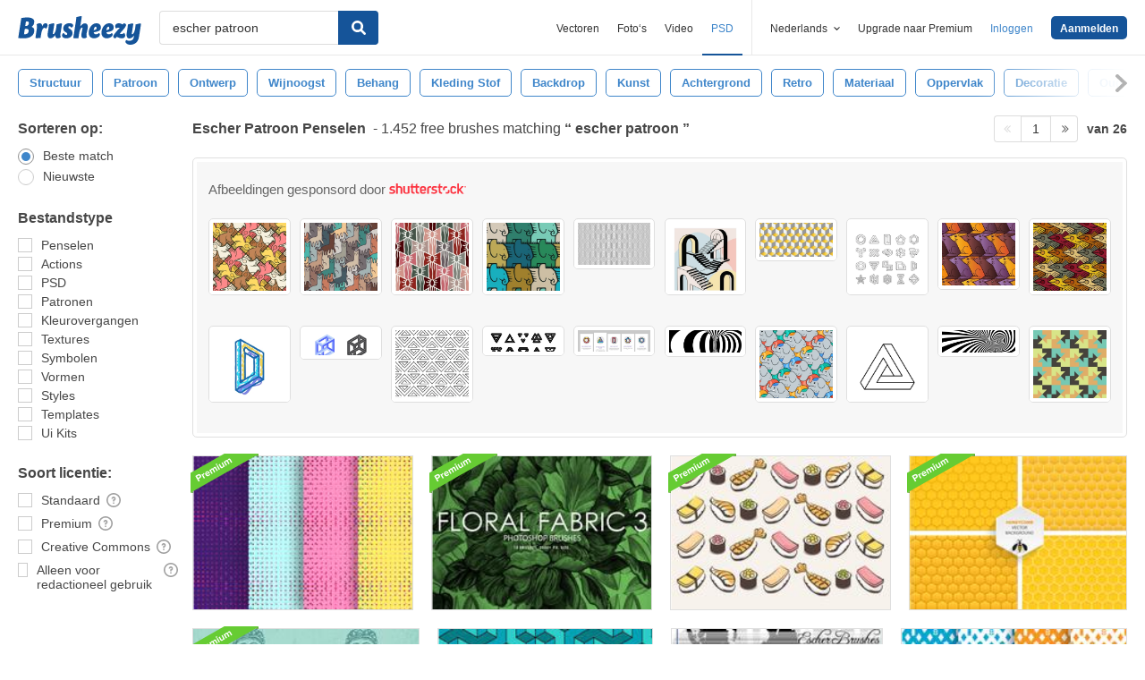

--- FILE ---
content_type: text/html; charset=utf-8
request_url: https://nl.brusheezy.com/gratis/escher-patroon
body_size: 43086
content:
<!DOCTYPE html>
<!--[if lt IE 7]>      <html lang="nl" xmlns:fb="http://developers.facebook.com/schema/" xmlns:og="http://opengraphprotocol.org/schema/" class="no-js lt-ie9 lt-ie8 lt-ie7"> <![endif]-->
<!--[if IE 7]>         <html lang="nl" xmlns:fb="http://developers.facebook.com/schema/" xmlns:og="http://opengraphprotocol.org/schema/" class="no-js lt-ie9 lt-ie8"> <![endif]-->
<!--[if IE 8]>         <html lang="nl" xmlns:fb="http://developers.facebook.com/schema/" xmlns:og="http://opengraphprotocol.org/schema/" class="no-js lt-ie9"> <![endif]-->
<!--[if IE 9]>         <html lang="nl" xmlns:fb="http://developers.facebook.com/schema/" xmlns:og="http://opengraphprotocol.org/schema/" class="no-js ie9"> <![endif]-->
<!--[if gt IE 9]><!--> <html lang="nl" xmlns:fb="http://developers.facebook.com/schema/" xmlns:og="http://opengraphprotocol.org/schema/" class="no-js"> <!--<![endif]-->
  <head>
	  <script type="text/javascript">window.country_code = "US";window.remote_ip_address = '18.119.17.48'</script>
              <!-- skipping hreflang -->

    
    <link rel="dns-prefetch" href="//static.brusheezy.com">
    <meta charset="utf-8">
    <meta http-equiv="X-UA-Compatible" content="IE=edge,chrome=1">
<script>window.NREUM||(NREUM={});NREUM.info={"beacon":"bam.nr-data.net","errorBeacon":"bam.nr-data.net","licenseKey":"NRJS-e38a0a5d9f3d7a161d2","applicationID":"682498450","transactionName":"J1kMFkBaWF9cREoRVwVEAQpXRhtAUVkS","queueTime":0,"applicationTime":243,"agent":""}</script>
<script>(window.NREUM||(NREUM={})).init={ajax:{deny_list:["bam.nr-data.net"]},feature_flags:["soft_nav"]};(window.NREUM||(NREUM={})).loader_config={licenseKey:"NRJS-e38a0a5d9f3d7a161d2",applicationID:"682498450",browserID:"682498528"};;/*! For license information please see nr-loader-rum-1.306.0.min.js.LICENSE.txt */
(()=>{var e,t,r={122:(e,t,r)=>{"use strict";r.d(t,{a:()=>i});var n=r(944);function i(e,t){try{if(!e||"object"!=typeof e)return(0,n.R)(3);if(!t||"object"!=typeof t)return(0,n.R)(4);const r=Object.create(Object.getPrototypeOf(t),Object.getOwnPropertyDescriptors(t)),a=0===Object.keys(r).length?e:r;for(let o in a)if(void 0!==e[o])try{if(null===e[o]){r[o]=null;continue}Array.isArray(e[o])&&Array.isArray(t[o])?r[o]=Array.from(new Set([...e[o],...t[o]])):"object"==typeof e[o]&&"object"==typeof t[o]?r[o]=i(e[o],t[o]):r[o]=e[o]}catch(e){r[o]||(0,n.R)(1,e)}return r}catch(e){(0,n.R)(2,e)}}},154:(e,t,r)=>{"use strict";r.d(t,{OF:()=>c,RI:()=>i,WN:()=>u,bv:()=>a,eN:()=>l,gm:()=>o,mw:()=>s,sb:()=>d});var n=r(863);const i="undefined"!=typeof window&&!!window.document,a="undefined"!=typeof WorkerGlobalScope&&("undefined"!=typeof self&&self instanceof WorkerGlobalScope&&self.navigator instanceof WorkerNavigator||"undefined"!=typeof globalThis&&globalThis instanceof WorkerGlobalScope&&globalThis.navigator instanceof WorkerNavigator),o=i?window:"undefined"!=typeof WorkerGlobalScope&&("undefined"!=typeof self&&self instanceof WorkerGlobalScope&&self||"undefined"!=typeof globalThis&&globalThis instanceof WorkerGlobalScope&&globalThis),s=Boolean("hidden"===o?.document?.visibilityState),c=/iPad|iPhone|iPod/.test(o.navigator?.userAgent),d=c&&"undefined"==typeof SharedWorker,u=((()=>{const e=o.navigator?.userAgent?.match(/Firefox[/\s](\d+\.\d+)/);Array.isArray(e)&&e.length>=2&&e[1]})(),Date.now()-(0,n.t)()),l=()=>"undefined"!=typeof PerformanceNavigationTiming&&o?.performance?.getEntriesByType("navigation")?.[0]?.responseStart},163:(e,t,r)=>{"use strict";r.d(t,{j:()=>E});var n=r(384),i=r(741);var a=r(555);r(860).K7.genericEvents;const o="experimental.resources",s="register",c=e=>{if(!e||"string"!=typeof e)return!1;try{document.createDocumentFragment().querySelector(e)}catch{return!1}return!0};var d=r(614),u=r(944),l=r(122);const f="[data-nr-mask]",g=e=>(0,l.a)(e,(()=>{const e={feature_flags:[],experimental:{allow_registered_children:!1,resources:!1},mask_selector:"*",block_selector:"[data-nr-block]",mask_input_options:{color:!1,date:!1,"datetime-local":!1,email:!1,month:!1,number:!1,range:!1,search:!1,tel:!1,text:!1,time:!1,url:!1,week:!1,textarea:!1,select:!1,password:!0}};return{ajax:{deny_list:void 0,block_internal:!0,enabled:!0,autoStart:!0},api:{get allow_registered_children(){return e.feature_flags.includes(s)||e.experimental.allow_registered_children},set allow_registered_children(t){e.experimental.allow_registered_children=t},duplicate_registered_data:!1},browser_consent_mode:{enabled:!1},distributed_tracing:{enabled:void 0,exclude_newrelic_header:void 0,cors_use_newrelic_header:void 0,cors_use_tracecontext_headers:void 0,allowed_origins:void 0},get feature_flags(){return e.feature_flags},set feature_flags(t){e.feature_flags=t},generic_events:{enabled:!0,autoStart:!0},harvest:{interval:30},jserrors:{enabled:!0,autoStart:!0},logging:{enabled:!0,autoStart:!0},metrics:{enabled:!0,autoStart:!0},obfuscate:void 0,page_action:{enabled:!0},page_view_event:{enabled:!0,autoStart:!0},page_view_timing:{enabled:!0,autoStart:!0},performance:{capture_marks:!1,capture_measures:!1,capture_detail:!0,resources:{get enabled(){return e.feature_flags.includes(o)||e.experimental.resources},set enabled(t){e.experimental.resources=t},asset_types:[],first_party_domains:[],ignore_newrelic:!0}},privacy:{cookies_enabled:!0},proxy:{assets:void 0,beacon:void 0},session:{expiresMs:d.wk,inactiveMs:d.BB},session_replay:{autoStart:!0,enabled:!1,preload:!1,sampling_rate:10,error_sampling_rate:100,collect_fonts:!1,inline_images:!1,fix_stylesheets:!0,mask_all_inputs:!0,get mask_text_selector(){return e.mask_selector},set mask_text_selector(t){c(t)?e.mask_selector="".concat(t,",").concat(f):""===t||null===t?e.mask_selector=f:(0,u.R)(5,t)},get block_class(){return"nr-block"},get ignore_class(){return"nr-ignore"},get mask_text_class(){return"nr-mask"},get block_selector(){return e.block_selector},set block_selector(t){c(t)?e.block_selector+=",".concat(t):""!==t&&(0,u.R)(6,t)},get mask_input_options(){return e.mask_input_options},set mask_input_options(t){t&&"object"==typeof t?e.mask_input_options={...t,password:!0}:(0,u.R)(7,t)}},session_trace:{enabled:!0,autoStart:!0},soft_navigations:{enabled:!0,autoStart:!0},spa:{enabled:!0,autoStart:!0},ssl:void 0,user_actions:{enabled:!0,elementAttributes:["id","className","tagName","type"]}}})());var p=r(154),m=r(324);let h=0;const v={buildEnv:m.F3,distMethod:m.Xs,version:m.xv,originTime:p.WN},b={consented:!1},y={appMetadata:{},get consented(){return this.session?.state?.consent||b.consented},set consented(e){b.consented=e},customTransaction:void 0,denyList:void 0,disabled:!1,harvester:void 0,isolatedBacklog:!1,isRecording:!1,loaderType:void 0,maxBytes:3e4,obfuscator:void 0,onerror:void 0,ptid:void 0,releaseIds:{},session:void 0,timeKeeper:void 0,registeredEntities:[],jsAttributesMetadata:{bytes:0},get harvestCount(){return++h}},_=e=>{const t=(0,l.a)(e,y),r=Object.keys(v).reduce((e,t)=>(e[t]={value:v[t],writable:!1,configurable:!0,enumerable:!0},e),{});return Object.defineProperties(t,r)};var w=r(701);const x=e=>{const t=e.startsWith("http");e+="/",r.p=t?e:"https://"+e};var S=r(836),k=r(241);const R={accountID:void 0,trustKey:void 0,agentID:void 0,licenseKey:void 0,applicationID:void 0,xpid:void 0},A=e=>(0,l.a)(e,R),T=new Set;function E(e,t={},r,o){let{init:s,info:c,loader_config:d,runtime:u={},exposed:l=!0}=t;if(!c){const e=(0,n.pV)();s=e.init,c=e.info,d=e.loader_config}e.init=g(s||{}),e.loader_config=A(d||{}),c.jsAttributes??={},p.bv&&(c.jsAttributes.isWorker=!0),e.info=(0,a.D)(c);const f=e.init,m=[c.beacon,c.errorBeacon];T.has(e.agentIdentifier)||(f.proxy.assets&&(x(f.proxy.assets),m.push(f.proxy.assets)),f.proxy.beacon&&m.push(f.proxy.beacon),e.beacons=[...m],function(e){const t=(0,n.pV)();Object.getOwnPropertyNames(i.W.prototype).forEach(r=>{const n=i.W.prototype[r];if("function"!=typeof n||"constructor"===n)return;let a=t[r];e[r]&&!1!==e.exposed&&"micro-agent"!==e.runtime?.loaderType&&(t[r]=(...t)=>{const n=e[r](...t);return a?a(...t):n})})}(e),(0,n.US)("activatedFeatures",w.B),e.runSoftNavOverSpa&&=!0===f.soft_navigations.enabled&&f.feature_flags.includes("soft_nav")),u.denyList=[...f.ajax.deny_list||[],...f.ajax.block_internal?m:[]],u.ptid=e.agentIdentifier,u.loaderType=r,e.runtime=_(u),T.has(e.agentIdentifier)||(e.ee=S.ee.get(e.agentIdentifier),e.exposed=l,(0,k.W)({agentIdentifier:e.agentIdentifier,drained:!!w.B?.[e.agentIdentifier],type:"lifecycle",name:"initialize",feature:void 0,data:e.config})),T.add(e.agentIdentifier)}},234:(e,t,r)=>{"use strict";r.d(t,{W:()=>a});var n=r(836),i=r(687);class a{constructor(e,t){this.agentIdentifier=e,this.ee=n.ee.get(e),this.featureName=t,this.blocked=!1}deregisterDrain(){(0,i.x3)(this.agentIdentifier,this.featureName)}}},241:(e,t,r)=>{"use strict";r.d(t,{W:()=>a});var n=r(154);const i="newrelic";function a(e={}){try{n.gm.dispatchEvent(new CustomEvent(i,{detail:e}))}catch(e){}}},261:(e,t,r)=>{"use strict";r.d(t,{$9:()=>d,BL:()=>s,CH:()=>g,Dl:()=>_,Fw:()=>y,PA:()=>h,Pl:()=>n,Pv:()=>k,Tb:()=>l,U2:()=>a,V1:()=>S,Wb:()=>x,bt:()=>b,cD:()=>v,d3:()=>w,dT:()=>c,eY:()=>p,fF:()=>f,hG:()=>i,k6:()=>o,nb:()=>m,o5:()=>u});const n="api-",i="addPageAction",a="addToTrace",o="addRelease",s="finished",c="interaction",d="log",u="noticeError",l="pauseReplay",f="recordCustomEvent",g="recordReplay",p="register",m="setApplicationVersion",h="setCurrentRouteName",v="setCustomAttribute",b="setErrorHandler",y="setPageViewName",_="setUserId",w="start",x="wrapLogger",S="measure",k="consent"},289:(e,t,r)=>{"use strict";r.d(t,{GG:()=>o,Qr:()=>c,sB:()=>s});var n=r(878),i=r(389);function a(){return"undefined"==typeof document||"complete"===document.readyState}function o(e,t){if(a())return e();const r=(0,i.J)(e),o=setInterval(()=>{a()&&(clearInterval(o),r())},500);(0,n.sp)("load",r,t)}function s(e){if(a())return e();(0,n.DD)("DOMContentLoaded",e)}function c(e){if(a())return e();(0,n.sp)("popstate",e)}},324:(e,t,r)=>{"use strict";r.d(t,{F3:()=>i,Xs:()=>a,xv:()=>n});const n="1.306.0",i="PROD",a="CDN"},374:(e,t,r)=>{r.nc=(()=>{try{return document?.currentScript?.nonce}catch(e){}return""})()},384:(e,t,r)=>{"use strict";r.d(t,{NT:()=>o,US:()=>u,Zm:()=>s,bQ:()=>d,dV:()=>c,pV:()=>l});var n=r(154),i=r(863),a=r(910);const o={beacon:"bam.nr-data.net",errorBeacon:"bam.nr-data.net"};function s(){return n.gm.NREUM||(n.gm.NREUM={}),void 0===n.gm.newrelic&&(n.gm.newrelic=n.gm.NREUM),n.gm.NREUM}function c(){let e=s();return e.o||(e.o={ST:n.gm.setTimeout,SI:n.gm.setImmediate||n.gm.setInterval,CT:n.gm.clearTimeout,XHR:n.gm.XMLHttpRequest,REQ:n.gm.Request,EV:n.gm.Event,PR:n.gm.Promise,MO:n.gm.MutationObserver,FETCH:n.gm.fetch,WS:n.gm.WebSocket},(0,a.i)(...Object.values(e.o))),e}function d(e,t){let r=s();r.initializedAgents??={},t.initializedAt={ms:(0,i.t)(),date:new Date},r.initializedAgents[e]=t}function u(e,t){s()[e]=t}function l(){return function(){let e=s();const t=e.info||{};e.info={beacon:o.beacon,errorBeacon:o.errorBeacon,...t}}(),function(){let e=s();const t=e.init||{};e.init={...t}}(),c(),function(){let e=s();const t=e.loader_config||{};e.loader_config={...t}}(),s()}},389:(e,t,r)=>{"use strict";function n(e,t=500,r={}){const n=r?.leading||!1;let i;return(...r)=>{n&&void 0===i&&(e.apply(this,r),i=setTimeout(()=>{i=clearTimeout(i)},t)),n||(clearTimeout(i),i=setTimeout(()=>{e.apply(this,r)},t))}}function i(e){let t=!1;return(...r)=>{t||(t=!0,e.apply(this,r))}}r.d(t,{J:()=>i,s:()=>n})},555:(e,t,r)=>{"use strict";r.d(t,{D:()=>s,f:()=>o});var n=r(384),i=r(122);const a={beacon:n.NT.beacon,errorBeacon:n.NT.errorBeacon,licenseKey:void 0,applicationID:void 0,sa:void 0,queueTime:void 0,applicationTime:void 0,ttGuid:void 0,user:void 0,account:void 0,product:void 0,extra:void 0,jsAttributes:{},userAttributes:void 0,atts:void 0,transactionName:void 0,tNamePlain:void 0};function o(e){try{return!!e.licenseKey&&!!e.errorBeacon&&!!e.applicationID}catch(e){return!1}}const s=e=>(0,i.a)(e,a)},566:(e,t,r)=>{"use strict";r.d(t,{LA:()=>s,bz:()=>o});var n=r(154);const i="xxxxxxxx-xxxx-4xxx-yxxx-xxxxxxxxxxxx";function a(e,t){return e?15&e[t]:16*Math.random()|0}function o(){const e=n.gm?.crypto||n.gm?.msCrypto;let t,r=0;return e&&e.getRandomValues&&(t=e.getRandomValues(new Uint8Array(30))),i.split("").map(e=>"x"===e?a(t,r++).toString(16):"y"===e?(3&a()|8).toString(16):e).join("")}function s(e){const t=n.gm?.crypto||n.gm?.msCrypto;let r,i=0;t&&t.getRandomValues&&(r=t.getRandomValues(new Uint8Array(e)));const o=[];for(var s=0;s<e;s++)o.push(a(r,i++).toString(16));return o.join("")}},606:(e,t,r)=>{"use strict";r.d(t,{i:()=>a});var n=r(908);a.on=o;var i=a.handlers={};function a(e,t,r,a){o(a||n.d,i,e,t,r)}function o(e,t,r,i,a){a||(a="feature"),e||(e=n.d);var o=t[a]=t[a]||{};(o[r]=o[r]||[]).push([e,i])}},607:(e,t,r)=>{"use strict";r.d(t,{W:()=>n});const n=(0,r(566).bz)()},614:(e,t,r)=>{"use strict";r.d(t,{BB:()=>o,H3:()=>n,g:()=>d,iL:()=>c,tS:()=>s,uh:()=>i,wk:()=>a});const n="NRBA",i="SESSION",a=144e5,o=18e5,s={STARTED:"session-started",PAUSE:"session-pause",RESET:"session-reset",RESUME:"session-resume",UPDATE:"session-update"},c={SAME_TAB:"same-tab",CROSS_TAB:"cross-tab"},d={OFF:0,FULL:1,ERROR:2}},630:(e,t,r)=>{"use strict";r.d(t,{T:()=>n});const n=r(860).K7.pageViewEvent},646:(e,t,r)=>{"use strict";r.d(t,{y:()=>n});class n{constructor(e){this.contextId=e}}},687:(e,t,r)=>{"use strict";r.d(t,{Ak:()=>d,Ze:()=>f,x3:()=>u});var n=r(241),i=r(836),a=r(606),o=r(860),s=r(646);const c={};function d(e,t){const r={staged:!1,priority:o.P3[t]||0};l(e),c[e].get(t)||c[e].set(t,r)}function u(e,t){e&&c[e]&&(c[e].get(t)&&c[e].delete(t),p(e,t,!1),c[e].size&&g(e))}function l(e){if(!e)throw new Error("agentIdentifier required");c[e]||(c[e]=new Map)}function f(e="",t="feature",r=!1){if(l(e),!e||!c[e].get(t)||r)return p(e,t);c[e].get(t).staged=!0,g(e)}function g(e){const t=Array.from(c[e]);t.every(([e,t])=>t.staged)&&(t.sort((e,t)=>e[1].priority-t[1].priority),t.forEach(([t])=>{c[e].delete(t),p(e,t)}))}function p(e,t,r=!0){const o=e?i.ee.get(e):i.ee,c=a.i.handlers;if(!o.aborted&&o.backlog&&c){if((0,n.W)({agentIdentifier:e,type:"lifecycle",name:"drain",feature:t}),r){const e=o.backlog[t],r=c[t];if(r){for(let t=0;e&&t<e.length;++t)m(e[t],r);Object.entries(r).forEach(([e,t])=>{Object.values(t||{}).forEach(t=>{t[0]?.on&&t[0]?.context()instanceof s.y&&t[0].on(e,t[1])})})}}o.isolatedBacklog||delete c[t],o.backlog[t]=null,o.emit("drain-"+t,[])}}function m(e,t){var r=e[1];Object.values(t[r]||{}).forEach(t=>{var r=e[0];if(t[0]===r){var n=t[1],i=e[3],a=e[2];n.apply(i,a)}})}},699:(e,t,r)=>{"use strict";r.d(t,{It:()=>a,KC:()=>s,No:()=>i,qh:()=>o});var n=r(860);const i=16e3,a=1e6,o="SESSION_ERROR",s={[n.K7.logging]:!0,[n.K7.genericEvents]:!1,[n.K7.jserrors]:!1,[n.K7.ajax]:!1}},701:(e,t,r)=>{"use strict";r.d(t,{B:()=>a,t:()=>o});var n=r(241);const i=new Set,a={};function o(e,t){const r=t.agentIdentifier;a[r]??={},e&&"object"==typeof e&&(i.has(r)||(t.ee.emit("rumresp",[e]),a[r]=e,i.add(r),(0,n.W)({agentIdentifier:r,loaded:!0,drained:!0,type:"lifecycle",name:"load",feature:void 0,data:e})))}},741:(e,t,r)=>{"use strict";r.d(t,{W:()=>a});var n=r(944),i=r(261);class a{#e(e,...t){if(this[e]!==a.prototype[e])return this[e](...t);(0,n.R)(35,e)}addPageAction(e,t){return this.#e(i.hG,e,t)}register(e){return this.#e(i.eY,e)}recordCustomEvent(e,t){return this.#e(i.fF,e,t)}setPageViewName(e,t){return this.#e(i.Fw,e,t)}setCustomAttribute(e,t,r){return this.#e(i.cD,e,t,r)}noticeError(e,t){return this.#e(i.o5,e,t)}setUserId(e){return this.#e(i.Dl,e)}setApplicationVersion(e){return this.#e(i.nb,e)}setErrorHandler(e){return this.#e(i.bt,e)}addRelease(e,t){return this.#e(i.k6,e,t)}log(e,t){return this.#e(i.$9,e,t)}start(){return this.#e(i.d3)}finished(e){return this.#e(i.BL,e)}recordReplay(){return this.#e(i.CH)}pauseReplay(){return this.#e(i.Tb)}addToTrace(e){return this.#e(i.U2,e)}setCurrentRouteName(e){return this.#e(i.PA,e)}interaction(e){return this.#e(i.dT,e)}wrapLogger(e,t,r){return this.#e(i.Wb,e,t,r)}measure(e,t){return this.#e(i.V1,e,t)}consent(e){return this.#e(i.Pv,e)}}},782:(e,t,r)=>{"use strict";r.d(t,{T:()=>n});const n=r(860).K7.pageViewTiming},836:(e,t,r)=>{"use strict";r.d(t,{P:()=>s,ee:()=>c});var n=r(384),i=r(990),a=r(646),o=r(607);const s="nr@context:".concat(o.W),c=function e(t,r){var n={},o={},u={},l=!1;try{l=16===r.length&&d.initializedAgents?.[r]?.runtime.isolatedBacklog}catch(e){}var f={on:p,addEventListener:p,removeEventListener:function(e,t){var r=n[e];if(!r)return;for(var i=0;i<r.length;i++)r[i]===t&&r.splice(i,1)},emit:function(e,r,n,i,a){!1!==a&&(a=!0);if(c.aborted&&!i)return;t&&a&&t.emit(e,r,n);var s=g(n);m(e).forEach(e=>{e.apply(s,r)});var d=v()[o[e]];d&&d.push([f,e,r,s]);return s},get:h,listeners:m,context:g,buffer:function(e,t){const r=v();if(t=t||"feature",f.aborted)return;Object.entries(e||{}).forEach(([e,n])=>{o[n]=t,t in r||(r[t]=[])})},abort:function(){f._aborted=!0,Object.keys(f.backlog).forEach(e=>{delete f.backlog[e]})},isBuffering:function(e){return!!v()[o[e]]},debugId:r,backlog:l?{}:t&&"object"==typeof t.backlog?t.backlog:{},isolatedBacklog:l};return Object.defineProperty(f,"aborted",{get:()=>{let e=f._aborted||!1;return e||(t&&(e=t.aborted),e)}}),f;function g(e){return e&&e instanceof a.y?e:e?(0,i.I)(e,s,()=>new a.y(s)):new a.y(s)}function p(e,t){n[e]=m(e).concat(t)}function m(e){return n[e]||[]}function h(t){return u[t]=u[t]||e(f,t)}function v(){return f.backlog}}(void 0,"globalEE"),d=(0,n.Zm)();d.ee||(d.ee=c)},843:(e,t,r)=>{"use strict";r.d(t,{G:()=>a,u:()=>i});var n=r(878);function i(e,t=!1,r,i){(0,n.DD)("visibilitychange",function(){if(t)return void("hidden"===document.visibilityState&&e());e(document.visibilityState)},r,i)}function a(e,t,r){(0,n.sp)("pagehide",e,t,r)}},860:(e,t,r)=>{"use strict";r.d(t,{$J:()=>u,K7:()=>c,P3:()=>d,XX:()=>i,Yy:()=>s,df:()=>a,qY:()=>n,v4:()=>o});const n="events",i="jserrors",a="browser/blobs",o="rum",s="browser/logs",c={ajax:"ajax",genericEvents:"generic_events",jserrors:i,logging:"logging",metrics:"metrics",pageAction:"page_action",pageViewEvent:"page_view_event",pageViewTiming:"page_view_timing",sessionReplay:"session_replay",sessionTrace:"session_trace",softNav:"soft_navigations",spa:"spa"},d={[c.pageViewEvent]:1,[c.pageViewTiming]:2,[c.metrics]:3,[c.jserrors]:4,[c.spa]:5,[c.ajax]:6,[c.sessionTrace]:7,[c.softNav]:8,[c.sessionReplay]:9,[c.logging]:10,[c.genericEvents]:11},u={[c.pageViewEvent]:o,[c.pageViewTiming]:n,[c.ajax]:n,[c.spa]:n,[c.softNav]:n,[c.metrics]:i,[c.jserrors]:i,[c.sessionTrace]:a,[c.sessionReplay]:a,[c.logging]:s,[c.genericEvents]:"ins"}},863:(e,t,r)=>{"use strict";function n(){return Math.floor(performance.now())}r.d(t,{t:()=>n})},878:(e,t,r)=>{"use strict";function n(e,t){return{capture:e,passive:!1,signal:t}}function i(e,t,r=!1,i){window.addEventListener(e,t,n(r,i))}function a(e,t,r=!1,i){document.addEventListener(e,t,n(r,i))}r.d(t,{DD:()=>a,jT:()=>n,sp:()=>i})},908:(e,t,r)=>{"use strict";r.d(t,{d:()=>n,p:()=>i});var n=r(836).ee.get("handle");function i(e,t,r,i,a){a?(a.buffer([e],i),a.emit(e,t,r)):(n.buffer([e],i),n.emit(e,t,r))}},910:(e,t,r)=>{"use strict";r.d(t,{i:()=>a});var n=r(944);const i=new Map;function a(...e){return e.every(e=>{if(i.has(e))return i.get(e);const t="function"==typeof e?e.toString():"",r=t.includes("[native code]"),a=t.includes("nrWrapper");return r||a||(0,n.R)(64,e?.name||t),i.set(e,r),r})}},944:(e,t,r)=>{"use strict";r.d(t,{R:()=>i});var n=r(241);function i(e,t){"function"==typeof console.debug&&(console.debug("New Relic Warning: https://github.com/newrelic/newrelic-browser-agent/blob/main/docs/warning-codes.md#".concat(e),t),(0,n.W)({agentIdentifier:null,drained:null,type:"data",name:"warn",feature:"warn",data:{code:e,secondary:t}}))}},969:(e,t,r)=>{"use strict";r.d(t,{TZ:()=>n,XG:()=>s,rs:()=>i,xV:()=>o,z_:()=>a});const n=r(860).K7.metrics,i="sm",a="cm",o="storeSupportabilityMetrics",s="storeEventMetrics"},990:(e,t,r)=>{"use strict";r.d(t,{I:()=>i});var n=Object.prototype.hasOwnProperty;function i(e,t,r){if(n.call(e,t))return e[t];var i=r();if(Object.defineProperty&&Object.keys)try{return Object.defineProperty(e,t,{value:i,writable:!0,enumerable:!1}),i}catch(e){}return e[t]=i,i}}},n={};function i(e){var t=n[e];if(void 0!==t)return t.exports;var a=n[e]={exports:{}};return r[e](a,a.exports,i),a.exports}i.m=r,i.d=(e,t)=>{for(var r in t)i.o(t,r)&&!i.o(e,r)&&Object.defineProperty(e,r,{enumerable:!0,get:t[r]})},i.f={},i.e=e=>Promise.all(Object.keys(i.f).reduce((t,r)=>(i.f[r](e,t),t),[])),i.u=e=>"nr-rum-1.306.0.min.js",i.o=(e,t)=>Object.prototype.hasOwnProperty.call(e,t),e={},t="NRBA-1.306.0.PROD:",i.l=(r,n,a,o)=>{if(e[r])e[r].push(n);else{var s,c;if(void 0!==a)for(var d=document.getElementsByTagName("script"),u=0;u<d.length;u++){var l=d[u];if(l.getAttribute("src")==r||l.getAttribute("data-webpack")==t+a){s=l;break}}if(!s){c=!0;var f={296:"sha512-XHJAyYwsxAD4jnOFenBf2aq49/pv28jKOJKs7YGQhagYYI2Zk8nHflZPdd7WiilkmEkgIZQEFX4f1AJMoyzKwA=="};(s=document.createElement("script")).charset="utf-8",i.nc&&s.setAttribute("nonce",i.nc),s.setAttribute("data-webpack",t+a),s.src=r,0!==s.src.indexOf(window.location.origin+"/")&&(s.crossOrigin="anonymous"),f[o]&&(s.integrity=f[o])}e[r]=[n];var g=(t,n)=>{s.onerror=s.onload=null,clearTimeout(p);var i=e[r];if(delete e[r],s.parentNode&&s.parentNode.removeChild(s),i&&i.forEach(e=>e(n)),t)return t(n)},p=setTimeout(g.bind(null,void 0,{type:"timeout",target:s}),12e4);s.onerror=g.bind(null,s.onerror),s.onload=g.bind(null,s.onload),c&&document.head.appendChild(s)}},i.r=e=>{"undefined"!=typeof Symbol&&Symbol.toStringTag&&Object.defineProperty(e,Symbol.toStringTag,{value:"Module"}),Object.defineProperty(e,"__esModule",{value:!0})},i.p="https://js-agent.newrelic.com/",(()=>{var e={374:0,840:0};i.f.j=(t,r)=>{var n=i.o(e,t)?e[t]:void 0;if(0!==n)if(n)r.push(n[2]);else{var a=new Promise((r,i)=>n=e[t]=[r,i]);r.push(n[2]=a);var o=i.p+i.u(t),s=new Error;i.l(o,r=>{if(i.o(e,t)&&(0!==(n=e[t])&&(e[t]=void 0),n)){var a=r&&("load"===r.type?"missing":r.type),o=r&&r.target&&r.target.src;s.message="Loading chunk "+t+" failed: ("+a+": "+o+")",s.name="ChunkLoadError",s.type=a,s.request=o,n[1](s)}},"chunk-"+t,t)}};var t=(t,r)=>{var n,a,[o,s,c]=r,d=0;if(o.some(t=>0!==e[t])){for(n in s)i.o(s,n)&&(i.m[n]=s[n]);if(c)c(i)}for(t&&t(r);d<o.length;d++)a=o[d],i.o(e,a)&&e[a]&&e[a][0](),e[a]=0},r=self["webpackChunk:NRBA-1.306.0.PROD"]=self["webpackChunk:NRBA-1.306.0.PROD"]||[];r.forEach(t.bind(null,0)),r.push=t.bind(null,r.push.bind(r))})(),(()=>{"use strict";i(374);var e=i(566),t=i(741);class r extends t.W{agentIdentifier=(0,e.LA)(16)}var n=i(860);const a=Object.values(n.K7);var o=i(163);var s=i(908),c=i(863),d=i(261),u=i(241),l=i(944),f=i(701),g=i(969);function p(e,t,i,a){const o=a||i;!o||o[e]&&o[e]!==r.prototype[e]||(o[e]=function(){(0,s.p)(g.xV,["API/"+e+"/called"],void 0,n.K7.metrics,i.ee),(0,u.W)({agentIdentifier:i.agentIdentifier,drained:!!f.B?.[i.agentIdentifier],type:"data",name:"api",feature:d.Pl+e,data:{}});try{return t.apply(this,arguments)}catch(e){(0,l.R)(23,e)}})}function m(e,t,r,n,i){const a=e.info;null===r?delete a.jsAttributes[t]:a.jsAttributes[t]=r,(i||null===r)&&(0,s.p)(d.Pl+n,[(0,c.t)(),t,r],void 0,"session",e.ee)}var h=i(687),v=i(234),b=i(289),y=i(154),_=i(384);const w=e=>y.RI&&!0===e?.privacy.cookies_enabled;function x(e){return!!(0,_.dV)().o.MO&&w(e)&&!0===e?.session_trace.enabled}var S=i(389),k=i(699);class R extends v.W{constructor(e,t){super(e.agentIdentifier,t),this.agentRef=e,this.abortHandler=void 0,this.featAggregate=void 0,this.loadedSuccessfully=void 0,this.onAggregateImported=new Promise(e=>{this.loadedSuccessfully=e}),this.deferred=Promise.resolve(),!1===e.init[this.featureName].autoStart?this.deferred=new Promise((t,r)=>{this.ee.on("manual-start-all",(0,S.J)(()=>{(0,h.Ak)(e.agentIdentifier,this.featureName),t()}))}):(0,h.Ak)(e.agentIdentifier,t)}importAggregator(e,t,r={}){if(this.featAggregate)return;const n=async()=>{let n;await this.deferred;try{if(w(e.init)){const{setupAgentSession:t}=await i.e(296).then(i.bind(i,305));n=t(e)}}catch(e){(0,l.R)(20,e),this.ee.emit("internal-error",[e]),(0,s.p)(k.qh,[e],void 0,this.featureName,this.ee)}try{if(!this.#t(this.featureName,n,e.init))return(0,h.Ze)(this.agentIdentifier,this.featureName),void this.loadedSuccessfully(!1);const{Aggregate:i}=await t();this.featAggregate=new i(e,r),e.runtime.harvester.initializedAggregates.push(this.featAggregate),this.loadedSuccessfully(!0)}catch(e){(0,l.R)(34,e),this.abortHandler?.(),(0,h.Ze)(this.agentIdentifier,this.featureName,!0),this.loadedSuccessfully(!1),this.ee&&this.ee.abort()}};y.RI?(0,b.GG)(()=>n(),!0):n()}#t(e,t,r){if(this.blocked)return!1;switch(e){case n.K7.sessionReplay:return x(r)&&!!t;case n.K7.sessionTrace:return!!t;default:return!0}}}var A=i(630),T=i(614);class E extends R{static featureName=A.T;constructor(e){var t;super(e,A.T),this.setupInspectionEvents(e.agentIdentifier),t=e,p(d.Fw,function(e,r){"string"==typeof e&&("/"!==e.charAt(0)&&(e="/"+e),t.runtime.customTransaction=(r||"http://custom.transaction")+e,(0,s.p)(d.Pl+d.Fw,[(0,c.t)()],void 0,void 0,t.ee))},t),this.importAggregator(e,()=>i.e(296).then(i.bind(i,943)))}setupInspectionEvents(e){const t=(t,r)=>{t&&(0,u.W)({agentIdentifier:e,timeStamp:t.timeStamp,loaded:"complete"===t.target.readyState,type:"window",name:r,data:t.target.location+""})};(0,b.sB)(e=>{t(e,"DOMContentLoaded")}),(0,b.GG)(e=>{t(e,"load")}),(0,b.Qr)(e=>{t(e,"navigate")}),this.ee.on(T.tS.UPDATE,(t,r)=>{(0,u.W)({agentIdentifier:e,type:"lifecycle",name:"session",data:r})})}}var N=i(843),I=i(782);class j extends R{static featureName=I.T;constructor(e){super(e,I.T),y.RI&&((0,N.u)(()=>(0,s.p)("docHidden",[(0,c.t)()],void 0,I.T,this.ee),!0),(0,N.G)(()=>(0,s.p)("winPagehide",[(0,c.t)()],void 0,I.T,this.ee)),this.importAggregator(e,()=>i.e(296).then(i.bind(i,117))))}}class P extends R{static featureName=g.TZ;constructor(e){super(e,g.TZ),y.RI&&document.addEventListener("securitypolicyviolation",e=>{(0,s.p)(g.xV,["Generic/CSPViolation/Detected"],void 0,this.featureName,this.ee)}),this.importAggregator(e,()=>i.e(296).then(i.bind(i,623)))}}new class extends r{constructor(e){var t;(super(),y.gm)?(this.features={},(0,_.bQ)(this.agentIdentifier,this),this.desiredFeatures=new Set(e.features||[]),this.desiredFeatures.add(E),this.runSoftNavOverSpa=[...this.desiredFeatures].some(e=>e.featureName===n.K7.softNav),(0,o.j)(this,e,e.loaderType||"agent"),t=this,p(d.cD,function(e,r,n=!1){if("string"==typeof e){if(["string","number","boolean"].includes(typeof r)||null===r)return m(t,e,r,d.cD,n);(0,l.R)(40,typeof r)}else(0,l.R)(39,typeof e)},t),function(e){p(d.Dl,function(t){if("string"==typeof t||null===t)return m(e,"enduser.id",t,d.Dl,!0);(0,l.R)(41,typeof t)},e)}(this),function(e){p(d.nb,function(t){if("string"==typeof t||null===t)return m(e,"application.version",t,d.nb,!1);(0,l.R)(42,typeof t)},e)}(this),function(e){p(d.d3,function(){e.ee.emit("manual-start-all")},e)}(this),function(e){p(d.Pv,function(t=!0){if("boolean"==typeof t){if((0,s.p)(d.Pl+d.Pv,[t],void 0,"session",e.ee),e.runtime.consented=t,t){const t=e.features.page_view_event;t.onAggregateImported.then(e=>{const r=t.featAggregate;e&&!r.sentRum&&r.sendRum()})}}else(0,l.R)(65,typeof t)},e)}(this),this.run()):(0,l.R)(21)}get config(){return{info:this.info,init:this.init,loader_config:this.loader_config,runtime:this.runtime}}get api(){return this}run(){try{const e=function(e){const t={};return a.forEach(r=>{t[r]=!!e[r]?.enabled}),t}(this.init),t=[...this.desiredFeatures];t.sort((e,t)=>n.P3[e.featureName]-n.P3[t.featureName]),t.forEach(t=>{if(!e[t.featureName]&&t.featureName!==n.K7.pageViewEvent)return;if(this.runSoftNavOverSpa&&t.featureName===n.K7.spa)return;if(!this.runSoftNavOverSpa&&t.featureName===n.K7.softNav)return;const r=function(e){switch(e){case n.K7.ajax:return[n.K7.jserrors];case n.K7.sessionTrace:return[n.K7.ajax,n.K7.pageViewEvent];case n.K7.sessionReplay:return[n.K7.sessionTrace];case n.K7.pageViewTiming:return[n.K7.pageViewEvent];default:return[]}}(t.featureName).filter(e=>!(e in this.features));r.length>0&&(0,l.R)(36,{targetFeature:t.featureName,missingDependencies:r}),this.features[t.featureName]=new t(this)})}catch(e){(0,l.R)(22,e);for(const e in this.features)this.features[e].abortHandler?.();const t=(0,_.Zm)();delete t.initializedAgents[this.agentIdentifier]?.features,delete this.sharedAggregator;return t.ee.get(this.agentIdentifier).abort(),!1}}}({features:[E,j,P],loaderType:"lite"})})()})();</script>
    <meta name="viewport" content="width=device-width, initial-scale=1.0, minimum-scale=1.0" />
    <title>Escher Patroon Gratis Penselen - (1.452 Gratis Downloads)</title>
<meta content="1.452 van de beste Escher Patroon Gratis Penseel Downloads van de Brusheezy-community. Escher Patroon Gratis Penselen met een Creative Commons licentie, open source en meer!" name="description" />
<meta content="Brusheezy" property="og:site_name" />
<meta content="Escher Patroon Gratis Penselen - (1.452 Gratis Downloads)" property="og:title" />
<meta content="https://nl.brusheezy.com/gratis/escher-patroon" property="og:url" />
<meta content="nl_NL" property="og:locale" />
<meta content="en_US" property="og:locale:alternate" />
<meta content="de_DE" property="og:locale:alternate" />
<meta content="es_ES" property="og:locale:alternate" />
<meta content="fr_FR" property="og:locale:alternate" />
<meta content="pt_BR" property="og:locale:alternate" />
<meta content="sv_SE" property="og:locale:alternate" />
<meta content="https://static.brusheezy.com/system/resources/previews/000/026/462/original/geometric-escher-pattern-photoshop-patterns.jpg" property="og:image" />
    <link href="/favicon.ico" rel="shortcut icon"></link><link href="/favicon.png" rel="icon" sizes="48x48" type="image/png"></link><link href="/apple-touch-icon-precomposed.png" rel="apple-touch-icon-precomposed"></link>
    <link href="https://maxcdn.bootstrapcdn.com/font-awesome/4.6.3/css/font-awesome.min.css" media="screen" rel="stylesheet" type="text/css" />
    <script src="https://static.brusheezy.com/assets/modernizr.custom.83825-93372fb200ead74f1d44254d993c5440.js" type="text/javascript"></script>
    <link href="https://static.brusheezy.com/assets/application-e6fc89b3e1f8c6290743690971644994.css" media="screen" rel="stylesheet" type="text/css" />
    <link href="https://static.brusheezy.com/assets/print-ac38768f09270df2214d2c500c647adc.css" media="print" rel="stylesheet" type="text/css" />
    <link href="https://feeds.feedburner.com/eezyinc/brusheezy-images" rel="alternate" title="RSS" type="application/rss+xml" />

          <link rel="canonical" href="https://nl.brusheezy.com/gratis/escher-patroon">


    <meta content="authenticity_token" name="csrf-param" />
<meta content="yBQw+hE1FEFNme0qs9FrFrQlgSt1mI9ZCQhjPtjDU/I=" name="csrf-token" />
    <!-- Begin TextBlock "HTML - Head" -->
<meta name="google-site-verification" content="pfGHD8M12iD8MZoiUsSycicUuSitnj2scI2cB_MvoYw" />
<meta name="google-site-verification" content="b4_frnI9j9l6Hs7d1QntimjvrZOtJ8x8ykl7RfeJS2Y" />
<meta name="tinfoil-site-verification" content="6d4a376b35cc11699dd86a787c7b5ae10b5c70f0" />
<meta name="msvalidate.01" content="9E7A3F56C01FB9B69FCDD1FBD287CAE4" />
<meta name="p:domain_verify" content="e95f03b955f8191de30e476f8527821e"/>
<meta property="fb:page_id" content="111431139680" />
<meta name="google" content="nositelinkssearchbox" />
<meta name="referrer" content="unsafe-url" />
<!--<script type="text/javascript" src="http://api.xeezy.com/api.min.js"></script>-->
<!--<script async src="//cdn-s2s.buysellads.net/pub/brusheezy.js" data-cfasync="false"></script>-->
<link href="https://plus.google.com/116840303500574370724" rel="publisher" />

<script>
  var iStockCoupon = { 
    // --- ADMIN CONIG----
    Code: 'EEZYOFF14', 
    Message: 'Hurry! Offer Expires 10/31/2013',
    // -------------------

    showPopup: function() {
      var win = window.open("", "istock-sale", "width=520,height=320");
      var wrap = win.document.createElement('div'); 
      wrap.setAttribute('class', 'sale-wrapper');
      
      var logo = win.document.createElement('img');
      logo.setAttribute('src', '//static.vecteezy.com/system/assets/asset_files/000/000/171/original/new-istock-logo.jpg');
      wrap.appendChild(logo);
      
      var code = win.document.createElement('div');
      code.setAttribute('class','code');
      code.appendChild(win.document.createTextNode(iStockCoupon.Code));
      wrap.appendChild(code);
      
      var expires = win.document.createElement('div');
      expires.setAttribute('class','expire');
      expires.appendChild(win.document.createTextNode(iStockCoupon.Message));
      wrap.appendChild(expires);
      
      var close = win.document.createElement('a');
      close.setAttribute('href', '#');
      close.appendChild(win.document.createTextNode('Close Window'));
      wrap.appendChild(close);
      
      var style = win.document.createElement('style');
      close.setAttribute('onclick', 'window.close()');
  
      style.appendChild(win.document.createTextNode("a{margin-top: 40px;display:block;font-size:12px;color:rgb(73,149,203);text-decoration:none;} .expire{margin-top:16px;color: rgb(81,81,81);font-size:24px;} .code{margin-top:20px;font-size:50px;font-weight:700;text-transform:uppercase;} img{margin-top:44px;} body{padding:0;margin:0;text-align:center;font-family:sans-serif;} .sale-wrapper{height:288px;border:16px solid #a1a1a1;}"));
      win.document.body.appendChild(style);
      win.document.body.appendChild(wrap);        
    },
  };

</script>
<script src="https://cdn.optimizely.com/js/168948327.js"></script>

<script>var AdminHideEezyPremiumPopup = false</script>
<!-- TradeDoubler site verification 2802548 -->



<!-- End TextBlock "HTML - Head" -->
      <link href="https://static.brusheezy.com/assets/splittests/new_search_ui-418ee10ba4943587578300e2dfed9bdf.css" media="screen" rel="stylesheet" type="text/css" />

  <script type="text/javascript">
    window.searchScope = 'External';
  </script>
    <link rel="next" href="https://nl.brusheezy.com/gratis/escher-patroon?page=2" />


    <script type="application/ld+json">
      {
        "@context": "http://schema.org",
        "@type": "WebSite",
        "name": "brusheezy",
        "url": "https://www.brusheezy.com"
      }
   </script>

    <script type="application/ld+json">
      {
      "@context": "http://schema.org",
      "@type": "Organization",
      "url": "https://www.brusheezy.com",
      "logo": "https://static.brusheezy.com/assets/structured_data/brusheezy-logo-63a0370ba72197d03d41c8ee2a3fe30d.svg",
      "sameAs": [
        "https://www.facebook.com/brusheezy",
        "https://twitter.com/brusheezy",
        "https://pinterest.com/brusheezy/",
        "https://www.youtube.com/EezyInc",
        "https://instagram.com/eezy/",
        "https://www.snapchat.com/add/eezy",
        "https://google.com/+brusheezy"
      ]
     }
    </script>

    <script src="https://static.brusheezy.com/assets/sp-32e34cb9c56d3cd62718aba7a1338855.js" type="text/javascript"></script>
<script type="text/javascript">
  document.addEventListener('DOMContentLoaded', function() {
    snowplow('newTracker', 'sp', 'a.vecteezy.com', {
      appId: 'brusheezy_production',
      discoverRootDomain: true,
      eventMethod: 'beacon',
      cookieSameSite: 'Lax',
      context: {
        webPage: true,
        performanceTiming: true,
        gaCookies: true,
        geolocation: false
      }
    });
    snowplow('setUserIdFromCookie', 'rollout');
    snowplow('enableActivityTracking', {minimumVisitLength: 10, heartbeatDelay: 10});
    snowplow('enableLinkClickTracking');
    snowplow('trackPageView');
  });
</script>

  </head>

  <body class="proper-sticky-ads   full-width-search fullwidth has-sticky-header redesign-layout searches-show"
        data-site="brusheezy">
    
<link rel="preconnect" href="https://a.pub.network/" crossorigin />
<link rel="preconnect" href="https://b.pub.network/" crossorigin />
<link rel="preconnect" href="https://c.pub.network/" crossorigin />
<link rel="preconnect" href="https://d.pub.network/" crossorigin />
<link rel="preconnect" href="https://c.amazon-adsystem.com" crossorigin />
<link rel="preconnect" href="https://s.amazon-adsystem.com" crossorigin />
<link rel="preconnect" href="https://secure.quantserve.com/" crossorigin />
<link rel="preconnect" href="https://rules.quantcount.com/" crossorigin />
<link rel="preconnect" href="https://pixel.quantserve.com/" crossorigin />
<link rel="preconnect" href="https://btloader.com/" crossorigin />
<link rel="preconnect" href="https://api.btloader.com/" crossorigin />
<link rel="preconnect" href="https://confiant-integrations.global.ssl.fastly.net" crossorigin />
<link rel="stylesheet" href="https://a.pub.network/brusheezy-com/cls.css">
<script data-cfasync="false" type="text/javascript">
  var freestar = freestar || {};
  freestar.queue = freestar.queue || [];
  freestar.config = freestar.config || {};
  freestar.config.enabled_slots = [];
  freestar.initCallback = function () { (freestar.config.enabled_slots.length === 0) ? freestar.initCallbackCalled = false : freestar.newAdSlots(freestar.config.enabled_slots) }
</script>
<script src="https://a.pub.network/brusheezy-com/pubfig.min.js" data-cfasync="false" async></script>
<style>
.fs-sticky-footer {
  background: rgba(247, 247, 247, 0.9) !important;
}
</style>
<!-- Tag ID: brusheezy_1x1_bouncex -->
<div align="center" id="brusheezy_1x1_bouncex">
 <script data-cfasync="false" type="text/javascript">
  freestar.config.enabled_slots.push({ placementName: "brusheezy_1x1_bouncex", slotId: "brusheezy_1x1_bouncex" });
 </script>
</div>


      <script src="https://static.brusheezy.com/assets/partner-service-v3-b8d5668d95732f2d5a895618bbc192d0.js" type="text/javascript"></script>

<script type="text/javascript">
  window.partnerService = new window.PartnerService({
    baseUrl: 'https://p.sa7eer.com',
    site: 'brusheezy',
    contentType: "vector",
    locale: 'nl',
    controllerName: 'searches',
    pageviewGuid: 'fdeb058f-41e5-45b7-ae78-bb7901ce5f34',
    sessionGuid: 'c3f56433-51a4-49cc-bc4a-8cc4af71785c',
  });
</script>


    
      

    <div id="fb-root"></div>



      
<header class="ez-site-header ">
  <div class="max-inner is-logged-out">
    <div class='ez-site-header__logo'>
  <a href="https://nl.brusheezy.com/" title="Brusheezy"><svg xmlns="http://www.w3.org/2000/svg" id="Layer_1" data-name="Layer 1" viewBox="0 0 248 57.8"><title>brusheezy-logo-color</title><path class="cls-1" d="M32.4,29.6c0,9.9-9.2,15.3-21.1,15.3-3.9,0-11-.6-11.3-.6L6.3,3.9A61.78,61.78,0,0,1,18,2.7c9.6,0,14.5,3,14.5,8.8a12.42,12.42,0,0,1-5.3,10.2A7.9,7.9,0,0,1,32.4,29.6Zm-11.3.1c0-2.8-1.7-3.9-4.6-3.9-1,0-2.1.1-3.2.2L11.7,36.6c.5,0,1,.1,1.5.1C18.4,36.7,21.1,34,21.1,29.7ZM15.6,10.9l-1.4,9h2.2c3.1,0,5.1-2.9,5.1-6,0-2.1-1.1-3.1-3.4-3.1A10.87,10.87,0,0,0,15.6,10.9Z" transform="translate(0 0)"></path><path class="cls-1" d="M55.3,14.4c2.6,0,4,1.6,4,4.4a8.49,8.49,0,0,1-3.6,6.8,3,3,0,0,0-2.7-2c-4.5,0-6.3,10.6-6.4,11.2L46,38.4l-.9,5.9c-3.1,0-6.9.3-8.1.3a4,4,0,0,1-2.2-1l.8-5.2,2-13,.1-.8c.8-5.4-.7-7.7-.7-7.7a9.11,9.11,0,0,1,6.1-2.5c3.4,0,5.2,2,5.3,6.3,1.2-3.1,3.2-6.3,6.9-6.3Z" transform="translate(0 0)"></path><path class="cls-1" d="M85.4,34.7c-.8,5.4.7,7.7.7,7.7A9.11,9.11,0,0,1,80,44.9c-3.5,0-5.3-2.2-5.3-6.7-2.4,3.7-5.6,6.7-9.7,6.7-4.4,0-6.4-3.7-5.3-11.2L61,25.6c.8-5,1-9,1-9,3.2-.6,7.3-2.1,8.8-2.1a4,4,0,0,1,2.2,1L71.4,25.7l-1.5,9.4c-.1.9,0,1.3.8,1.3,3.7,0,5.8-10.7,5.8-10.7.8-5,1-9,1-9,3.2-.6,7.3-2.1,8.8-2.1a4,4,0,0,1,2.2,1L86.9,25.8l-1.3,8.3Z" transform="translate(0 0)"></path><path class="cls-1" d="M103.3,14.4c4.5,0,7.8,1.6,7.8,4.5,0,3.2-3.9,4.5-3.9,4.5s-1.2-2.9-3.7-2.9a2,2,0,0,0-2.2,2,2.41,2.41,0,0,0,1.3,2.2l3.2,2a8.39,8.39,0,0,1,3.9,7.5c0,6.1-4.9,10.7-12.5,10.7-4.6,0-8.8-2-8.8-5.8,0-3.5,3.5-5.4,3.5-5.4S93.8,38,96.8,38A2,2,0,0,0,99,35.8a2.42,2.42,0,0,0-1.3-2.2l-3-1.9a7.74,7.74,0,0,1-3.8-7c.3-5.9,4.8-10.3,12.4-10.3Z" transform="translate(0 0)"></path><path class="cls-1" d="M138.1,34.8c-1.1,5.4.9,7.7.9,7.7a9.28,9.28,0,0,1-6.1,2.4c-4.3,0-6.3-3.2-5-10l.2-.9,1.8-9.6a.94.94,0,0,0-1-1.3c-3.6,0-5.7,10.9-5.7,11l-.7,4.5-.9,5.9c-3.1,0-6.9.3-8.1.3a4,4,0,0,1-2.2-1l.8-5.2,4.3-27.5c.8-5,1-9,1-9,3.2-.6,7.3-2.1,8.8-2.1a4,4,0,0,1,2.2,1l-3.1,19.9c2.4-3.5,5.5-6.3,9.5-6.3,4.4,0,6.8,3.8,5.3,11.2l-1.8,8.4Z" transform="translate(0 0)"></path><path class="cls-1" d="M167.1,22.9c0,4.4-2.4,7.3-8.4,8.5l-6.3,1.3c.5,2.8,2.2,4.1,5,4.1a8.32,8.32,0,0,0,5.8-2.7,3.74,3.74,0,0,1,1.8,3.1c0,3.7-5.5,7.6-11.9,7.6s-10.8-4.2-10.8-11.2c0-8.2,5.7-19.2,15.8-19.2,5.6,0,9,3.3,9,8.5Zm-10.6,4.2a2.63,2.63,0,0,0,1.7-2.8c0-1.2-.4-3-1.8-3-2.5,0-3.6,4.1-4,7.2Z" transform="translate(0 0)"></path><path class="cls-1" d="M192.9,22.9c0,4.4-2.4,7.3-8.4,8.5l-6.3,1.3c.5,2.8,2.2,4.1,5,4.1a8.32,8.32,0,0,0,5.8-2.7,3.74,3.74,0,0,1,1.8,3.1c0,3.7-5.5,7.6-11.9,7.6s-10.8-4.2-10.8-11.2c0-8.2,5.7-19.2,15.8-19.2,5.5,0,9,3.3,9,8.5Zm-10.7,4.2a2.63,2.63,0,0,0,1.7-2.8c0-1.2-.4-3-1.8-3-2.5,0-3.6,4.1-4,7.2Z" transform="translate(0 0)"></path><path class="cls-1" d="M213.9,33.8a7.72,7.72,0,0,1,2.2,5.4c0,4.5-3.7,5.7-6.9,5.7-4.1,0-7.1-2-10.2-3-.9,1-1.7,2-2.5,3,0,0-4.6-.1-4.6-3.3,0-3.9,6.4-10.5,13.3-18.1a19.88,19.88,0,0,0-2.2-.2c-3.9,0-5.4,2-5.4,2a8.19,8.19,0,0,1-1.8-5.4c.2-4.2,4.2-5.4,7.3-5.4,3.3,0,5.7,1.3,8.1,2.4l1.9-2.4s4.7.1,4.7,3.3c0,3.7-6.2,10.3-12.9,17.6a14.65,14.65,0,0,0,4,.7,6.22,6.22,0,0,0,5-2.3Z" transform="translate(0 0)"></path><path class="cls-1" d="M243.8,42.3c-1.7,10.3-8.6,15.5-17.4,15.5-5.6,0-9.8-3-9.8-6.4a3.85,3.85,0,0,1,1.9-3.3,8.58,8.58,0,0,0,5.7,1.8c3.5,0,8.3-1.5,9.1-6.9l.7-4.2c-2.4,3.5-5.5,6.3-9.5,6.3-4.4,0-6.4-3.7-5.3-11.2l1.3-8.1c.8-5,1-9,1-9,3.2-.6,7.3-2.1,8.8-2.1a4,4,0,0,1,2.2,1l-1.6,10.2-1.5,9.4c-.1.9,0,1.3.8,1.3,3.7,0,5.8-10.7,5.8-10.7.8-5,1-9,1-9,3.2-.6,7.3-2.1,8.8-2.1a4,4,0,0,1,2.2,1L246.4,26Z" transform="translate(0 0)"></path></svg>
</a>
</div>


      <nav class="ez-site-header__main-nav logged-out-nav">
    <ul class="ez-site-header__header-menu">
        <div class="ez-site-header__app-links-wrapper" data-target="ez-mobile-menu.appLinksWrapper">
          <li class="ez-site-header__menu-item ez-site-header__menu-item--app-link "
              data-target="ez-mobile-menu.appLink" >
            <a href="https://nl.vecteezy.com" target="_blank">Vectoren</a>
          </li>

          <li class="ez-site-header__menu-item ez-site-header__menu-item--app-link "
              data-target="ez-mobile-menu.appLink" >
            <a href="https://nl.vecteezy.com/gratis-fotos" target="_blank">Foto‘s</a>
          </li>

          <li class="ez-site-header__menu-item ez-site-header__menu-item--app-link"
              data-target="ez-mobile-menu.appLink" >
            <a href="https://nl.videezy.com" target="_blank">Video</a>
          </li>

          <li class="ez-site-header__menu-item ez-site-header__menu-item--app-link active-menu-item"
              data-target="ez-mobile-menu.appLink" >
            <a href="https://nl.brusheezy.com" target="_blank">PSD</a>
          </li>
        </div>

        <div class="ez-site-header__separator"></div>

        <li class="ez-site-header__locale_prompt ez-site-header__menu-item"
            data-action="toggle-language-switcher"
            data-switcher-target="ez-site-header__lang_selector">
          <span>
            Nederlands
            <!-- Generator: Adobe Illustrator 21.0.2, SVG Export Plug-In . SVG Version: 6.00 Build 0)  --><svg xmlns="http://www.w3.org/2000/svg" xmlns:xlink="http://www.w3.org/1999/xlink" version="1.1" id="Layer_1" x="0px" y="0px" viewBox="0 0 11.9 7.1" style="enable-background:new 0 0 11.9 7.1;" xml:space="preserve" class="ez-site-header__menu-arrow">
<polygon points="11.9,1.5 10.6,0 6,4.3 1.4,0 0,1.5 6,7.1 "></polygon>
</svg>

          </span>

          
<div id="ez-site-header__lang_selector" class="ez-language-switcher ez-tooltip ez-tooltip--arrow-top">
  <div class="ez-tooltip__arrow ez-tooltip__arrow--middle"></div>
  <div class="ez-tooltip__content">
    <ul>
        <li>
          <a href="https://www.brusheezy.com/free/escher-patroon" class="nested-locale-switcher-link en" data-locale="en" rel="nofollow">English</a>        </li>
        <li>
          <a href="https://es.brusheezy.com/libre/escher-patroon" class="nested-locale-switcher-link es" data-locale="es" rel="nofollow">Español</a>        </li>
        <li>
          <a href="https://pt.brusheezy.com/livre/escher-patroon" class="nested-locale-switcher-link pt" data-locale="pt" rel="nofollow">Português</a>        </li>
        <li>
          <a href="https://de.brusheezy.com/gratis/escher-patroon" class="nested-locale-switcher-link de" data-locale="de" rel="nofollow">Deutsch</a>        </li>
        <li>
          <a href="https://fr.brusheezy.com/libre/escher-patroon" class="nested-locale-switcher-link fr" data-locale="fr" rel="nofollow">Français</a>        </li>
        <li>
          
            <span class="nested-locale-switcher-link nl current">
              Nederlands
              <svg xmlns="http://www.w3.org/2000/svg" id="Layer_1" data-name="Layer 1" viewBox="0 0 11.93 9.39"><polygon points="11.93 1.76 10.17 0 4.3 5.87 1.76 3.32 0 5.09 4.3 9.39 11.93 1.76"></polygon></svg>

            </span>
        </li>
        <li>
          <a href="https://sv.brusheezy.com/gratis/escher-patroon" class="nested-locale-switcher-link sv" data-locale="sv" rel="nofollow">Svenska</a>        </li>
    </ul>
  </div>
</div>


        </li>

          <li class="ez-site-header__menu-item ez-site-header__menu-item--join-pro-link"
              data-target="ez-mobile-menu.joinProLink">
            <a href="/signups/join_premium">Upgrade naar Premium</a>
          </li>

          <li class="ez-site-header__menu-item"
              data-target="ez-mobile-menu.logInBtn">
            <a href="/inloggen" class="login-link" data-remote="true" onclick="track_header_login_click();">Inloggen</a>
          </li>

          <li class="ez-site-header__menu-item ez-site-header__menu-item--btn ez-site-header__menu-item--sign-up-btn"
              data-target="ez-mobile-menu.signUpBtn">
            <a href="/inschrijven" class="ez-btn ez-btn--primary ez-btn--tiny ez-btn--sign-up" data-remote="true" onclick="track_header_join_eezy_click();">Aanmelden</a>
          </li>


      

        <li class="ez-site-header__menu-item ez-site-header__mobile-menu">
          <button class="ez-site-header__mobile-menu-btn"
                  data-controller="ez-mobile-menu">
            <svg xmlns="http://www.w3.org/2000/svg" viewBox="0 0 20 14"><g id="Layer_2" data-name="Layer 2"><g id="Account_Pages_Mobile_Menu_Open" data-name="Account Pages Mobile Menu Open"><g id="Account_Pages_Mobile_Menu_Open-2" data-name="Account Pages Mobile Menu Open"><path class="cls-1" d="M0,0V2H20V0ZM0,8H20V6H0Zm0,6H20V12H0Z"></path></g></g></g></svg>

          </button>
        </li>
    </ul>

  </nav>

  <script src="https://static.brusheezy.com/assets/header_mobile_menu-bbe8319134d6d4bb7793c9fdffca257c.js" type="text/javascript"></script>


      <p% search_path = nil %>

<form accept-charset="UTF-8" action="/gratis" class="ez-search-form" data-action="new-search" data-adid="1636631" data-behavior="" data-trafcat="T1" method="post"><div style="margin:0;padding:0;display:inline"><input name="utf8" type="hidden" value="&#x2713;" /><input name="authenticity_token" type="hidden" value="yBQw+hE1FEFNme0qs9FrFrQlgSt1mI9ZCQhjPtjDU/I=" /></div>
  <input id="from" name="from" type="hidden" value="mainsite" />
  <input id="in_se" name="in_se" type="hidden" value="true" />

  <div class="ez-input">
      <input class="ez-input__field ez-input__field--basic ez-input__field--text ez-search-form__input" id="search" name="search" placeholder="Zoeken" type="text" value="escher patroon" />

    <button class="ez-search-form__submit" title="Zoeken" type="submit">
      <svg xmlns="http://www.w3.org/2000/svg" id="Layer_1" data-name="Layer 1" viewBox="0 0 14.39 14.39"><title>search</title><path d="M14,12.32,10.81,9.09a5.87,5.87,0,1,0-1.72,1.72L12.32,14A1.23,1.23,0,0,0,14,14,1.23,1.23,0,0,0,14,12.32ZM2.43,5.88A3.45,3.45,0,1,1,5.88,9.33,3.46,3.46,0,0,1,2.43,5.88Z"></path></svg>

</button>  </div>
</form>

  </div><!-- .max-inner -->

    
    <!-- Search Tags -->
    <div class="ez-search-tags">
      
<link href="https://static.brusheezy.com/assets/tags_carousel-e3b70e45043c44ed04a5d925fa3e3ba6.css" media="screen" rel="stylesheet" type="text/css" />

<div class="outer-tags-wrap" >
  <div class="rs-carousel">
    <ul class="tags-wrap">
          <li class="tag">
            <a href="/gratis/structuur" class="tag-link" data-behavior="related-search-click" data-related-term="structuur" title="structuur">
              <span>
                structuur
              </span>
</a>          </li>
          <li class="tag">
            <a href="/gratis/patroon" class="tag-link" data-behavior="related-search-click" data-related-term="patroon" title="patroon">
              <span>
                patroon
              </span>
</a>          </li>
          <li class="tag">
            <a href="/gratis/ontwerp" class="tag-link" data-behavior="related-search-click" data-related-term="ontwerp" title="ontwerp">
              <span>
                ontwerp
              </span>
</a>          </li>
          <li class="tag">
            <a href="/gratis/wijnoogst" class="tag-link" data-behavior="related-search-click" data-related-term="wijnoogst" title="wijnoogst">
              <span>
                wijnoogst
              </span>
</a>          </li>
          <li class="tag">
            <a href="/gratis/behang" class="tag-link" data-behavior="related-search-click" data-related-term="behang" title="behang">
              <span>
                behang
              </span>
</a>          </li>
          <li class="tag">
            <a href="/gratis/kleding-stof" class="tag-link" data-behavior="related-search-click" data-related-term="kleding stof" title="kleding stof">
              <span>
                kleding stof
              </span>
</a>          </li>
          <li class="tag">
            <a href="/gratis/backdrop" class="tag-link" data-behavior="related-search-click" data-related-term="backdrop" title="backdrop">
              <span>
                backdrop
              </span>
</a>          </li>
          <li class="tag">
            <a href="/gratis/kunst" class="tag-link" data-behavior="related-search-click" data-related-term="kunst" title="kunst">
              <span>
                kunst
              </span>
</a>          </li>
          <li class="tag">
            <a href="/gratis/achtergrond" class="tag-link" data-behavior="related-search-click" data-related-term="achtergrond" title="achtergrond">
              <span>
                achtergrond
              </span>
</a>          </li>
          <li class="tag">
            <a href="/gratis/retro" class="tag-link" data-behavior="related-search-click" data-related-term="retro" title="retro">
              <span>
                retro
              </span>
</a>          </li>
          <li class="tag">
            <a href="/gratis/materiaal" class="tag-link" data-behavior="related-search-click" data-related-term="materiaal" title="materiaal">
              <span>
                materiaal
              </span>
</a>          </li>
          <li class="tag">
            <a href="/gratis/oppervlak" class="tag-link" data-behavior="related-search-click" data-related-term="oppervlak" title="oppervlak">
              <span>
                oppervlak
              </span>
</a>          </li>
          <li class="tag">
            <a href="/gratis/decoratie" class="tag-link" data-behavior="related-search-click" data-related-term="decoratie" title="decoratie">
              <span>
                decoratie
              </span>
</a>          </li>
          <li class="tag">
            <a href="/gratis/oud" class="tag-link" data-behavior="related-search-click" data-related-term="oud" title="oud">
              <span>
                oud
              </span>
</a>          </li>
          <li class="tag">
            <a href="/gratis/textiel" class="tag-link" data-behavior="related-search-click" data-related-term="textiel" title="textiel">
              <span>
                textiel
              </span>
</a>          </li>
          <li class="tag">
            <a href="/gratis/getextureerde" class="tag-link" data-behavior="related-search-click" data-related-term="getextureerde" title="getextureerde">
              <span>
                getextureerde
              </span>
</a>          </li>
          <li class="tag">
            <a href="/gratis/abstract" class="tag-link" data-behavior="related-search-click" data-related-term="abstract" title="abstract">
              <span>
                abstract
              </span>
</a>          </li>
          <li class="tag">
            <a href="/gratis/detailopname" class="tag-link" data-behavior="related-search-click" data-related-term="detailopname" title="detailopname">
              <span>
                detailopname
              </span>
</a>          </li>
          <li class="tag">
            <a href="/gratis/natuur" class="tag-link" data-behavior="related-search-click" data-related-term="natuur" title="natuur">
              <span>
                natuur
              </span>
</a>          </li>
          <li class="tag">
            <a href="/gratis/grens" class="tag-link" data-behavior="related-search-click" data-related-term="grens" title="grens">
              <span>
                grens
              </span>
</a>          </li>
          <li class="tag">
            <a href="/gratis/natuurlijk" class="tag-link" data-behavior="related-search-click" data-related-term="natuurlijk" title="natuurlijk">
              <span>
                natuurlijk
              </span>
</a>          </li>
          <li class="tag">
            <a href="/gratis/kleding" class="tag-link" data-behavior="related-search-click" data-related-term="kleding" title="kleding">
              <span>
                kleding
              </span>
</a>          </li>
          <li class="tag">
            <a href="/gratis/grijs" class="tag-link" data-behavior="related-search-click" data-related-term="grijs" title="grijs">
              <span>
                grijs
              </span>
</a>          </li>
          <li class="tag">
            <a href="/gratis/decor" class="tag-link" data-behavior="related-search-click" data-related-term="decor" title="decor">
              <span>
                decor
              </span>
</a>          </li>
          <li class="tag">
            <a href="/gratis/bloemen" class="tag-link" data-behavior="related-search-click" data-related-term="bloemen" title="bloemen">
              <span>
                bloemen
              </span>
</a>          </li>
          <li class="tag">
            <a href="/gratis/kaart" class="tag-link" data-behavior="related-search-click" data-related-term="kaart" title="kaart">
              <span>
                kaart
              </span>
</a>          </li>
          <li class="tag">
            <a href="/gratis/glimmend" class="tag-link" data-behavior="related-search-click" data-related-term="glimmend" title="glimmend">
              <span>
                glimmend
              </span>
</a>          </li>
          <li class="tag">
            <a href="/gratis/antiek" class="tag-link" data-behavior="related-search-click" data-related-term="antiek" title="antiek">
              <span>
                antiek
              </span>
</a>          </li>
          <li class="tag">
            <a href="/gratis/bloem" class="tag-link" data-behavior="related-search-click" data-related-term="bloem" title="bloem">
              <span>
                bloem
              </span>
</a>          </li>
          <li class="tag">
            <a href="/gratis/verweerde" class="tag-link" data-behavior="related-search-click" data-related-term="verweerde" title="verweerde">
              <span>
                verweerde
              </span>
</a>          </li>
          <li class="tag">
            <a href="/gratis/achtergronden" class="tag-link" data-behavior="related-search-click" data-related-term="achtergronden" title="achtergronden">
              <span>
                achtergronden
              </span>
</a>          </li>
          <li class="tag">
            <a href="/gratis/klassiek" class="tag-link" data-behavior="related-search-click" data-related-term="klassiek" title="klassiek">
              <span>
                klassiek
              </span>
</a>          </li>
          <li class="tag">
            <a href="/gratis/bedrijf" class="tag-link" data-behavior="related-search-click" data-related-term="bedrijf" title="bedrijf">
              <span>
                bedrijf
              </span>
</a>          </li>
          <li class="tag">
            <a href="/gratis/decoratief" class="tag-link" data-behavior="related-search-click" data-related-term="decoratief" title="decoratief">
              <span>
                decoratief
              </span>
</a>          </li>
          <li class="tag">
            <a href="/gratis/clasy" class="tag-link" data-behavior="related-search-click" data-related-term="clasy" title="clasy">
              <span>
                clasy
              </span>
</a>          </li>
          <li class="tag">
            <a href="/gratis/elegante" class="tag-link" data-behavior="related-search-click" data-related-term="elegante" title="elegante">
              <span>
                elegante
              </span>
</a>          </li>
          <li class="tag">
            <a href="/gratis/groen" class="tag-link" data-behavior="related-search-click" data-related-term="groen" title="groen">
              <span>
                groen
              </span>
</a>          </li>
          <li class="tag">
            <a href="/gratis/modern" class="tag-link" data-behavior="related-search-click" data-related-term="modern" title="modern">
              <span>
                modern
              </span>
</a>          </li>
          <li class="tag">
            <a href="/gratis/keurig" class="tag-link" data-behavior="related-search-click" data-related-term="keurig" title="keurig">
              <span>
                keurig
              </span>
</a>          </li>
          <li class="tag">
            <a href="/gratis/patronen" class="tag-link" data-behavior="related-search-click" data-related-term="patronen" title="patronen">
              <span>
                patronen
              </span>
</a>          </li>
          <li class="tag">
            <a href="/gratis/papier" class="tag-link" data-behavior="related-search-click" data-related-term="papier" title="papier">
              <span>
                papier
              </span>
</a>          </li>
          <li class="tag">
            <a href="/gratis/ontwerpen" class="tag-link" data-behavior="related-search-click" data-related-term="ontwerpen" title="ontwerpen">
              <span>
                ontwerpen
              </span>
</a>          </li>
          <li class="tag">
            <a href="/gratis/aanwezig" class="tag-link" data-behavior="related-search-click" data-related-term="aanwezig" title="aanwezig">
              <span>
                aanwezig
              </span>
</a>          </li>
          <li class="tag">
            <a href="/gratis/afdrukken" class="tag-link" data-behavior="related-search-click" data-related-term="afdrukken" title="afdrukken">
              <span>
                afdrukken
              </span>
</a>          </li>
          <li class="tag">
            <a href="/gratis/overladen" class="tag-link" data-behavior="related-search-click" data-related-term="overladen" title="overladen">
              <span>
                overladen
              </span>
</a>          </li>
          <li class="tag">
            <a href="/gratis/stoffen" class="tag-link" data-behavior="related-search-click" data-related-term="stoffen" title="stoffen">
              <span>
                stoffen
              </span>
</a>          </li>
          <li class="tag">
            <a href="/gratis/professioneel" class="tag-link" data-behavior="related-search-click" data-related-term="professioneel" title="professioneel">
              <span>
                professioneel
              </span>
</a>          </li>
          <li class="tag">
            <a href="/gratis/herleving" class="tag-link" data-behavior="related-search-click" data-related-term="herleving" title="herleving">
              <span>
                herleving
              </span>
</a>          </li>
          <li class="tag">
            <a href="/gratis/ornamenent" class="tag-link" data-behavior="related-search-click" data-related-term="ornamenent" title="ornamenent">
              <span>
                ornamenent
              </span>
</a>          </li>
          <li class="tag">
            <a href="/gratis/rood" class="tag-link" data-behavior="related-search-click" data-related-term="rood" title="rood">
              <span>
                rood
              </span>
</a>          </li>
          <li class="tag">
            <a href="/gratis/elegant" class="tag-link" data-behavior="related-search-click" data-related-term="elegant" title="elegant">
              <span>
                elegant
              </span>
</a>          </li>
          <li class="tag">
            <a href="/gratis/tegel" class="tag-link" data-behavior="related-search-click" data-related-term="tegel" title="tegel">
              <span>
                tegel
              </span>
</a>          </li>
          <li class="tag">
            <a href="/gratis/tegels" class="tag-link" data-behavior="related-search-click" data-related-term="tegels" title="tegels">
              <span>
                tegels
              </span>
</a>          </li>
          <li class="tag">
            <a href="/gratis/web" class="tag-link" data-behavior="related-search-click" data-related-term="web" title="web">
              <span>
                web
              </span>
</a>          </li>
          <li class="tag">
            <a href="/gratis/webdesign" class="tag-link" data-behavior="related-search-click" data-related-term="webdesign" title="webdesign">
              <span>
                webdesign
              </span>
</a>          </li>
          <li class="tag">
            <a href="/gratis/wit" class="tag-link" data-behavior="related-search-click" data-related-term="wit" title="wit">
              <span>
                wit
              </span>
</a>          </li>
          <li class="tag">
            <a href="/gratis/omhulsel" class="tag-link" data-behavior="related-search-click" data-related-term="omhulsel" title="omhulsel">
              <span>
                omhulsel
              </span>
</a>          </li>
          <li class="tag">
            <a href="/gratis/romantisch" class="tag-link" data-behavior="related-search-click" data-related-term="romantisch" title="romantisch">
              <span>
                romantisch
              </span>
</a>          </li>
          <li class="tag">
            <a href="/gratis/victoriaans" class="tag-link" data-behavior="related-search-click" data-related-term="victoriaans" title="victoriaans">
              <span>
                victoriaans
              </span>
</a>          </li>
          <li class="tag">
            <a href="/gratis/elegantie" class="tag-link" data-behavior="related-search-click" data-related-term="elegantie" title="elegantie">
              <span>
                elegantie
              </span>
</a>          </li>
    </ul>
  </div>
</div>

<script defer="defer" src="https://static.brusheezy.com/assets/jquery.ui.widget-0763685ac5d9057e21eac4168b755b9a.js" type="text/javascript"></script>
<script defer="defer" src="https://static.brusheezy.com/assets/jquery.event.drag-3d54f98bab25c12a9b9cc1801f3e1c4b.js" type="text/javascript"></script>
<script defer="defer" src="https://static.brusheezy.com/assets/jquery.translate3d-6277fde3b8b198a2da2aa8e4389a7c84.js" type="text/javascript"></script>
<script defer="defer" src="https://static.brusheezy.com/assets/jquery.rs.carousel-5763ad180bc69cb2b583cd5d42a9c231.js" type="text/javascript"></script>
<script defer="defer" src="https://static.brusheezy.com/assets/jquery.rs.carousel-touch-c5c93eecbd1da1af1bce8f19e8f02105.js" type="text/javascript"></script>
<script defer="defer" src="https://static.brusheezy.com/assets/tags-carousel-bb78c5a4ca2798d203e5b9c09f22846d.js" type="text/javascript"></script>


    </div>
</header>


    <div id="body">
      <div class="content">

        

          

<input id="originalSearchQuery" name="originalSearchQuery" type="hidden" value="escher patroon" />

<button class="filter-sidebar-open-btn btn primary flat" title="Filters">Filters</button>

<div class="content-inner">
  <aside id="filter-sidebar">



      <link href="https://static.brusheezy.com/assets/search_filter-6c123be796899e69b74df5c98ea0fa45.css" media="screen" rel="stylesheet" type="text/css" />

<div class="filter-inner full ">
  <button class="filter-sidebar-close-btn">Close</button>

  <h4>Sorteren op:</h4>
  <ul class="search-options">
    <li>
      
<div class="check--wrapper">
  <div class="check--box checked  radio" data-filter-param="sort-best"></div>
  <div class="check--label">Beste match</div>

</div>
    </li>
    <li>
      
<div class="check--wrapper">
  <div class="check--box   radio" data-filter-param="sort-newest"></div>
  <div class="check--label">Nieuwste</div>

</div>
    </li>
  </ul>

  <h4>Bestandstype</h4>
  <ul class="search-options">
    <li>
    
<div class="check--wrapper">
  <div class="check--box   " data-filter-param="content-type-brushes"></div>
  <div class="check--label">Penselen</div>

</div>
  </li>
    <li>
      
<div class="check--wrapper">
  <div class="check--box   " data-filter-param="content-type-actions"></div>
  <div class="check--label"><span class="translation_missing" title="translation missing: nl.options.actions">Actions</span></div>

</div>
    </li>
    <li>
      
<div class="check--wrapper">
  <div class="check--box   " data-filter-param="content-type-psds"></div>
  <div class="check--label">PSD</div>

</div>
    </li>
    <li>
      
<div class="check--wrapper">
  <div class="check--box   " data-filter-param="content-type-patterns"></div>
  <div class="check--label">Patronen</div>

</div>
    </li>
    <li>
      
<div class="check--wrapper">
  <div class="check--box   " data-filter-param="content-type-gradients"></div>
  <div class="check--label">Kleurovergangen</div>

</div>
    </li>
    <li>
      
<div class="check--wrapper">
  <div class="check--box   " data-filter-param="content-type-textures"></div>
  <div class="check--label">Textures</div>

</div>
    </li>
    <li>
      
<div class="check--wrapper">
  <div class="check--box   " data-filter-param="content-type-symbols"></div>
  <div class="check--label">Symbolen</div>

</div>
    </li>
    <li>
    
<div class="check--wrapper">
  <div class="check--box   " data-filter-param="content-type-shapes"></div>
  <div class="check--label">Vormen</div>

</div>
  </li>
    <li>
      
<div class="check--wrapper">
  <div class="check--box   " data-filter-param="content-type-styles"></div>
  <div class="check--label"><span class="translation_missing" title="translation missing: nl.options.styles">Styles</span></div>

</div>
    </li>
    <li>
      
<div class="check--wrapper">
  <div class="check--box   " data-filter-param="content-type-templates"></div>
  <div class="check--label"><span class="translation_missing" title="translation missing: nl.options.templates">Templates</span></div>

</div>
    </li>
    <li>
      
<div class="check--wrapper">
  <div class="check--box   " data-filter-param="content-type-ui-kits"></div>
  <div class="check--label"><span class="translation_missing" title="translation missing: nl.options.ui-kits">Ui Kits</span></div>

</div>
    </li>
  </ul>

  <div class="extended-options">
    <h4>Soort licentie:</h4>
    <ul class="search-options">
      <li>
        
<div class="check--wrapper">
  <div class="check--box   " data-filter-param="license-standard"></div>
  <div class="check--label">Standaard</div>

    <span class="ez-tooltip-icon" data-tooltip-position="right top" data-tooltip="&lt;h4&gt;Standaard&lt;/h4&gt;&lt;p&gt;Door deze filter te gebruiken, worden alleen afbeeldingen weergegeven die gemaakt zijn door onze community en gecontroleerd zijn door onze moderators.  Deze bestanden zijn gratis te gebruiken, mits de naam van de ontwerper wordt vermeld. Wil je geen naam vermelden? Met een aanvullende licentie is dit niet nodig.&lt;/p&gt;" title="&lt;h4&gt;Standaard&lt;/h4&gt;&lt;p&gt;Door deze filter te gebruiken, worden alleen afbeeldingen weergegeven die gemaakt zijn door onze community en gecontroleerd zijn door onze moderators.  Deze bestanden zijn gratis te gebruiken, mits de naam van de ontwerper wordt vermeld. Wil je geen naam vermelden? Met een aanvullende licentie is dit niet nodig.&lt;/p&gt;"><svg class="ez-icon-circle-question"><use xlink:href="#ez-icon-circle-question"></use></svg></span>
</div>
      </li>
      <li>
        
<div class="check--wrapper">
  <div class="check--box   " data-filter-param="license-premium"></div>
  <div class="check--label">Premium</div>

    <span class="ez-tooltip-icon" data-tooltip-position="right top" data-tooltip="&lt;h4&gt;Premium&lt;/h4&gt;&lt;p&gt;Door deze filter te gebruiken, worden alleen Premium-afbeeldingen weergegeven. Dit bestand wordt geleverd met een royaltyvrije licentie.&lt;/p&gt;" title="&lt;h4&gt;Premium&lt;/h4&gt;&lt;p&gt;Door deze filter te gebruiken, worden alleen Premium-afbeeldingen weergegeven. Dit bestand wordt geleverd met een royaltyvrije licentie.&lt;/p&gt;"><svg class="ez-icon-circle-question"><use xlink:href="#ez-icon-circle-question"></use></svg></span>
</div>
      </li>
      <li>
        
<div class="check--wrapper">
  <div class="check--box   " data-filter-param="license-cc"></div>
  <div class="check--label">Creative Commons</div>

    <span class="ez-tooltip-icon" data-tooltip-position="right top" data-tooltip="&lt;h4&gt;Creative Commons&lt;/h4&gt;&lt;p&gt;Door deze filter te gebruiken, worden alleen gratis afbeeldingen weergegeven waarop de Creative Commons-richtlijnen van toepassing zijn.  Er zijn geen licenties beschikbaar voor deze afbeeldingen.&lt;/p&gt;" title="&lt;h4&gt;Creative Commons&lt;/h4&gt;&lt;p&gt;Door deze filter te gebruiken, worden alleen gratis afbeeldingen weergegeven waarop de Creative Commons-richtlijnen van toepassing zijn.  Er zijn geen licenties beschikbaar voor deze afbeeldingen.&lt;/p&gt;"><svg class="ez-icon-circle-question"><use xlink:href="#ez-icon-circle-question"></use></svg></span>
</div>
      </li>
      <li>
        
<div class="check--wrapper">
  <div class="check--box   " data-filter-param="license-editorial"></div>
  <div class="check--label">Alleen voor redactioneel gebruik</div>

    <span class="ez-tooltip-icon" data-tooltip-position="right top" data-tooltip="&lt;h4&gt;Alleen voor redactioneel gebruik&lt;/h4&gt;&lt;p&gt;Door deze filter te gebruiken, worden alleen gratis afbeeldingen weergegeven die je mag gebruiken in nieuwsberichten, non-fictie boeken, documentaires of andere nieuwswaardige artikelen. Deze afbeeldingen zijn niet bedoeld voor advertenties, merchandise, verpakkingen of ander commercieel/promotioneel gebruik.&lt;/p&gt;" title="&lt;h4&gt;Alleen voor redactioneel gebruik&lt;/h4&gt;&lt;p&gt;Door deze filter te gebruiken, worden alleen gratis afbeeldingen weergegeven die je mag gebruiken in nieuwsberichten, non-fictie boeken, documentaires of andere nieuwswaardige artikelen. Deze afbeeldingen zijn niet bedoeld voor advertenties, merchandise, verpakkingen of ander commercieel/promotioneel gebruik.&lt;/p&gt;"><svg class="ez-icon-circle-question"><use xlink:href="#ez-icon-circle-question"></use></svg></span>
</div>
      </li>
    </ul>

  </div>
</div>

<button class="btn flat toggle-btn" data-toggle="closed" data-more="Meer zoekfilters" data-less="Minder zoekfilters">Meer zoekfilters</button>

<button class="btn flat apply-filters-btn">Apply Filters</button>

<svg xmlns="http://www.w3.org/2000/svg" style="display: none;">
  
    <symbol id="ez-icon-plus" viewBox="0 0 512 512">
      <path d="m512 213l-213 0 0-213-86 0 0 213-213 0 0 86 213 0 0 213 86 0 0-213 213 0z"></path>
    </symbol>
  
    <symbol id="ez-icon-vector-file" viewBox="0 0 512 512">
      <path d="m356 0l-318 0 0 512 436 0 0-394z m66 461l-332 0 0-410 245 0 87 87z m-179-256c-56 0-102 46-102 102 0 57 46 103 102 103 57 0 103-46 103-103l-103 0z m26 77l102 0c0-57-46-103-102-103z"></path>
    </symbol>
  
    <symbol id="ez-icon-webpage" viewBox="0 0 512 512">
      <path d="m0 0l0 512 512 0 0-512z m51 51l307 0 0 51-307 0z m410 410l-410 0 0-307 410 0z m0-359l-51 0 0-51 51 0z m-179 103l-180 0 0 205 180 0z m-52 153l-76 0 0-102 76 0z m180-153l-77 0 0 51 77 0z m0 77l-77 0 0 51 77 0z m0 76l-77 0 0 52 77 0z"></path>
    </symbol>
  
    <symbol id="ez-icon-money" viewBox="0 0 512 512">
      <path d="m486 77l-460 0c-15 0-26 11-26 25l0 308c0 14 11 25 26 25l460 0c15 0 26-11 26-25l0-308c0-14-11-25-26-25z m-435 307l0-92 92 92z m410 0l-246 0-164-164 0-92 246 0 164 164z m0-164l-92-92 92 0z m-307 36c0 57 45 102 102 102 57 0 102-45 102-102 0-57-45-102-102-102-57 0-102 45-102 102z m153 0c0 28-23 51-51 51-28 0-51-23-51-51 0-28 23-51 51-51 28 0 51 23 51 51z"></path>
    </symbol>
  
    <symbol id="ez-icon-money-dark" viewBox="0 0 512 512">
      <path d="m0 77l0 358 512 0 0-358z m461 307l-282 0-128-128 0-128 282 0 128 128z m-205-205c-42 0-77 35-77 77 0 42 35 77 77 77 42 0 77-35 77-77 0-42-35-77-77-77z"></path>
    </symbol>
  
    <symbol id="ez-icon-calendar" viewBox="0 0 512 512">
      <path d="m384 358l-51 0 0 52 51 0z m26-307l0-51-52 0 0 51-204 0 0-51-52 0 0 51-102 0 0 461 512 0 0-461z m51 410l-410 0 0-256 410 0z m0-307l-410 0 0-52 410 0z m-77 102l-51 0 0 51 51 0z m-102 0l-52 0 0 51 52 0z m-103 102l-51 0 0 52 51 0z m0-102l-51 0 0 51 51 0z m103 102l-52 0 0 52 52 0z"></path>
    </symbol>
  
    <symbol id="ez-icon-calendar-dark" viewBox="0 0 512 512">
      <path d="m410 51l0-51-52 0 0 51-204 0 0-51-52 0 0 51-102 0 0 77 512 0 0-77z m-410 461l512 0 0-333-512 0z m333-256l51 0 0 51-51 0z m0 102l51 0 0 52-51 0z m-103-102l52 0 0 51-52 0z m0 102l52 0 0 52-52 0z m-102-102l51 0 0 51-51 0z m0 102l51 0 0 52-51 0z"></path>
    </symbol>
  
    <symbol id="ez-icon-checkbox" viewBox="0 0 512 512">
      <path d="m142 205l142 136 200-252-49-34-156 199-94-89z m313 79l0 171-398 0 0-398 171 0 0-57-228 0 0 512 512 0 0-228z"></path>
    </symbol>
  
    <symbol id="ez-icon-circle-minus" viewBox="0 0 512 512">
      <path d="m256 0c-141 0-256 115-256 256 0 141 115 256 256 256 141 0 256-115 256-256 0-141-115-256-256-256z m0 461c-113 0-205-92-205-205 0-113 92-205 205-205 113 0 205 92 205 205 0 113-92 205-205 205z m-102-179l204 0 0-52-204 0z"></path>
    </symbol>
  
    <symbol id="ez-icon-circle-minus-dark" viewBox="0 0 512 512">
      <path d="m256 0c-141 0-256 115-256 256 0 141 115 256 256 256 141 0 256-115 256-256 0-141-115-256-256-256z m102 282l-204 0 0-52 204 0z"></path>
    </symbol>
  
    <symbol id="ez-icon-comments" viewBox="0 0 512 512">
      <path d="m154 230l51 0 0-51-51 0z m76 0l52 0 0-51-52 0z m77 0l51 0 0-51-51 0z m128-230l-358 0c-43 0-77 34-77 77l0 256c0 42 34 77 77 77l0 102 219-102 139 0c43 0 77-35 77-77l0-256c0-43-34-77-77-77z m26 333c0 14-12 25-26 25l-151 0-156 73 0-73-51 0c-14 0-26-11-26-25l0-256c0-14 12-26 26-26l358 0c14 0 26 12 26 26z"></path>
    </symbol>
  
    <symbol id="ez-icon-close" viewBox="0 0 512 512">
      <path d="m512 56l-56-56-200 200-200-200-56 56 200 200-200 200 56 56 200-200 200 200 56-56-200-200z"></path>
    </symbol>
  
    <symbol id="ez-icon-comments-dark" viewBox="0 0 512 512">
      <path d="m435 0l-358 0c-43 0-77 34-77 77l0 256c0 42 34 77 77 77l0 102 219-102 139 0c43 0 77-35 77-77l0-256c0-43-34-77-77-77z m-230 230l-51 0 0-51 51 0z m77 0l-52 0 0-51 52 0z m76 0l-51 0 0-51 51 0z"></path>
    </symbol>
  
    <symbol id="ez-icon-credits" viewBox="0 0 512 512">
      <path d="m358 166c-48 0-153-19-153 77l0 154c0 57 105 77 153 77 49 0 154-20 154-77l0-154c0-57-105-77-154-77z m0 52c36-1 70 7 100 25-30 18-64 27-100 26-35 1-69-8-100-26 31-18 65-26 100-25z m103 176c-31 20-66 30-103 28-36 2-72-8-102-28l0-17c33 13 67 19 102 20 35-1 70-7 103-20z m0-76c-30 20-66 29-103 28-36 1-72-8-102-29l0-17c33 13 67 20 102 20 35 0 70-7 103-20z m-324-177l-9-2-10 0c-11-2-21-5-31-8l-10-4-7 0-5-2-4-2-3-2-4-6c30-18 64-26 100-25 35-1 69 7 100 25l53 0c0-57-105-77-153-77-49 0-154 20-154 77l0 231c0 57 105 76 154 76 8 0 17 0 25-1l0-51c-8 1-17 1-25 1-37 2-72-8-103-28l0-17c33 12 68 19 103 20 8 0 17-1 25-2l0-51c-8 1-17 1-25 1-37 2-73-8-103-28l0-17c33 13 68 19 103 20 8 0 17-1 25-2l0-51c-8 1-17 2-25 2-37 1-73-8-103-29l0-17c33 13 68 20 103 20 8 0 17-1 25-2l0-51c-8 1-17 2-25 2-6 0-12 0-17 0z"></path>
    </symbol>
  
    <symbol id="ez-icon-credits-dark" viewBox="0 0 512 512">
      <path d="m425 245c-26-15-54-21-84-21-30 0-57 6-83 21 26 15 53 22 83 22 30 0 58-7 84-22z m-169 111l0 15c26 17 55 26 85 24 30 2 60-7 86-24l0-15c-28 11-56 17-86 17-30 0-57-6-85-17z m0-64l0 15c26 17 55 26 85 24 30 2 60-7 86-24l0-15c-28 11-56 17-86 17-30 0-57-6-85-17z m85-153c0-79-102-107-170-107-69 0-171 28-171 107l0 192c0 79 102 106 171 106 8 0 17 0 25-2l2 0c37 32 99 45 143 45 69 0 171-28 171-107l0-128c0-79-102-106-171-106z m-170-22c-30 0-58 7-84 22l3 2 2 2 8 4 7 0 8 2c9 2 17 5 26 7l15 0c4 2 10 4 15 4 6 0 15 0 21-2l0 43c-6 2-15 2-21 2-30 0-58-7-86-17l0 15c26 17 56 25 86 23 6 0 15 0 21-2l0 43c-6 2-15 2-21 2-30 0-58-7-86-17l0 15c26 17 56 25 86 23 6 0 15 0 21-2l0 43c-6 2-15 2-21 2-30 0-58-7-86-17l0 15c26 17 56 25 86 23 6 0 15 0 21-2l0 43c-6 2-15 2-21 2-41 0-128-17-128-64l0-192c0-47 87-64 128-64 40 0 128 17 128 64l-45 0c-26-15-53-22-83-22z m298 256c0 47-87 64-128 64-40 0-128-17-128-64l0-128c0-47 88-64 128-64 41 0 128 17 128 64z"></path>
    </symbol>
  
    <symbol id="ez-icon-go-back-arrow" viewBox="0 0 512 512">
      <path d="m388 201l-269 0 93-93-43-44-169 168 169 168 43-43-93-94 269 0c34 0 62 28 62 62 0 34-28 62-62 62l-32 0 0 61 32 0c45 3 89-20 112-59 24-40 24-89 0-128-23-39-67-62-112-59z"></path>
    </symbol>
  
    <symbol id="ez-icon-home" viewBox="0 0 512 512">
      <path d="m59 273l0 227 394 0 0-227-197-139z m222 178l-49 0 0-97 49 0z m123 0l-73 0 0-146-149 0 0 146-73 0 0-153 148-104 148 104z m-148-439l-123 87 0-87-49 0 0 122-84 59 29 39 227-161 227 161 29-39z"></path>
    </symbol>
  
    <symbol id="ez-icon-home-dark" viewBox="0 0 512 512">
      <path d="m256 12l-123 87 0-87-49 0 0 122-84 59 29 39 227-161 227 161 29-39z m-197 261l0 227 123 0 0-195 148 0 0 195 123 0 0-227-197-139z m172 227l49 0 0-146-49 0z"></path>
    </symbol>
  
    <symbol id="ez-icon-horiz-dots" viewBox="0 0 512 512">
      <path d="m51 205c-28 0-51 23-51 51 0 28 23 51 51 51 28 0 51-23 51-51 0-28-23-51-51-51z m205 0c-28 0-51 23-51 51 0 28 23 51 51 51 28 0 51-23 51-51 0-28-23-51-51-51z m205 0c-28 0-51 23-51 51 0 28 23 51 51 51 28 0 51-23 51-51 0-28-23-51-51-51z"></path>
    </symbol>
  
    <symbol id="ez-icon-edit" viewBox="0 0 512 512">
      <path d="m51 51l103 0 0-51-154 0 0 154 51 0z m461 51c0-28-10-53-31-71-41-39-105-39-146 0l-274 274c-2 2-2 5-5 5l0 2-56 167c-5 13 0 28 15 33 5 3 13 3 18 0l164-54 3 0c2-2 5-5 7-7l274-277c21-18 31-43 31-72z m-445 343l25-74 51 51z m122-51l-35-36-39-35 215-215 72 71z m256-256l-5 5-71-71 5-5c20-21 51-21 71 0 21 17 21 51 0 71z m16 323l-103 0 0 51 154 0 0-154-51 0z"></path>
    </symbol>
  
    <symbol id="ez-icon-circle-alert" viewBox="0 0 512 512">
      <path d="m256 0c-141 0-256 115-256 256 0 141 115 256 256 256 141 0 256-115 256-256 0-141-115-256-256-256z m0 461c-113 0-205-92-205-205 0-113 92-205 205-205 113 0 205 92 205 205 0 113-92 205-205 205z m-26-103l52 0 0-51-52 0z m0-102l52 0 0-102-52 0z"></path>
    </symbol>
  
    <symbol id="ez-icon-circle-alert-dark" viewBox="0 0 512 512">
      <path d="m256 0c-141 0-256 115-256 256 0 141 115 256 256 256 141 0 256-115 256-256 0-141-115-256-256-256z m26 358l-52 0 0-51 52 0z m0-102l-52 0 0-102 52 0z"></path>
    </symbol>
  
    <symbol id="ez-icon-circle-plus" viewBox="0 0 512 512">
      <path d="m282 154l-52 0 0 76-76 0 0 52 76 0 0 76 52 0 0-76 76 0 0-52-76 0z m-26-154c-141 0-256 115-256 256 0 141 115 256 256 256 141 0 256-115 256-256 0-141-115-256-256-256z m0 461c-113 0-205-92-205-205 0-113 92-205 205-205 113 0 205 92 205 205 0 113-92 205-205 205z"></path>
    </symbol>
  
    <symbol id="ez-icon-circle-plus-dark" viewBox="0 0 512 512">
      <path d="m256 0c-141 0-256 115-256 256 0 141 115 256 256 256 141 0 256-115 256-256 0-141-115-256-256-256z m102 282l-76 0 0 76-52 0 0-76-76 0 0-52 76 0 0-76 52 0 0 76 76 0z"></path>
    </symbol>
  
    <symbol id="ez-icon-facebook" viewBox="0 0 512 512">
      <path d="m483 0l-454 0c-14 0-27 14-27 27l0 454c0 17 13 31 27 31l242 0 0-198-64 0 0-78 64 0 0-55c-6-51 31-96 82-102 7 0 11 0 17 0 21 0 41 0 58 3l0 68-41 0c-30 0-37 14-37 38l0 51 75 0-10 78-65 0 0 195 130 0c17 0 27-14 27-27l0-458c3-13-10-27-24-27z"></path>
    </symbol>
  
    <symbol id="ez-icon-triangle-info" viewBox="0 0 512 512">
      <path d="m230 256l52 0 0-51-52 0z m0 154l52 0 0-103-52 0z m274-13l-179-353c-18-39-66-54-105-36-15 7-28 20-36 36l-176 355c-21 39-5 87 36 105 10 5 23 8 35 8l356 0c44 0 80-36 80-79-3-11-6-23-11-36z m-48 51c-5 8-13 13-23 13l-354 0c-15 0-25-10-25-26 0-5 0-10 2-13l177-355c8-13 23-18 38-11 5 3 8 5 11 11l176 355c3 8 3 18-2 26z"></path>
    </symbol>
  
    <symbol id="ez-icon-triangle-info-dark" viewBox="0 0 512 512">
      <path d="m504 398l-178-354c-13-27-40-44-70-44-30 0-57 17-70 44l-178 354c-12 25-11 54 4 77 14 23 39 37 67 37l354 0c27 0 53-14 67-37 14-23 16-52 4-77z m-222 12l-52 0 0-103 52 0z m0-154l-52 0 0-51 52 0z"></path>
    </symbol>
  
    <symbol id="ez-icon-circle-close" viewBox="0 0 512 512">
      <path d="m319 157l-63 63-63-63-39 38 63 63-63 63 39 37 63-62 63 62 39-37-63-63 63-63z m-63-157c-141 0-256 115-256 256 0 141 115 256 256 256 141 0 256-115 256-256 0-141-115-256-256-256z m0 461c-113 0-205-92-205-205 0-113 92-205 205-205 113 0 205 92 205 205 0 113-92 205-205 205z"></path>
    </symbol>
  
    <symbol id="ez-icon-circle-close-dark" viewBox="0 0 512 512">
      <path d="m256 0c-141 0-256 115-256 256 0 141 115 256 256 256 141 0 256-115 256-256 0-141-115-256-256-256z m102 321l-39 37-63-62-63 62-39-37 63-63-63-63 39-38 63 63 63-63 39 38-63 63z"></path>
    </symbol>
  
    <symbol id="ez-icon-check-banner" viewBox="0 0 512 512">
      <path d="m384 438l-113-77c-7-5-20-5-28 0l-112 77 0-387 307 0c0-28-23-51-51-51l-259 0c-28 0-51 23-51 51l0 435c0 16 13 26 25 26 6 0 11-3 13-5l141-92 138 92c13 8 28 5 36-8 3-2 5-7 5-13l0-230-51 0z m-182-282l-46 46 100 98 151-152-46-46-105 108z"></path>
    </symbol>
  
    <symbol id="ez-icon-check-banner-dark" viewBox="0 0 512 512">
      <path d="m384 0l-256 0c-28 0-51 23-51 51l0 435c0 16 13 26 25 26 6 0 11-3 13-5l141-92 138 92c13 8 28 5 36-8 3-2 5-7 5-13l0-435c0-28-23-51-51-51z m-154 300l-99-98 46-46 53 54 105-105 46 46z"></path>
    </symbol>
  
    <symbol id="ez-icon-circle-info" viewBox="0 0 512 512">
      <path d="m256 0c-141 0-256 115-256 256 0 141 115 256 256 256 141 0 256-115 256-256 0-141-115-256-256-256z m0 461c-113 0-205-92-205-205 0-113 92-205 205-205 113 0 205 92 205 205 0 113-92 205-205 205z m-26-256l52 0 0-51-52 0z m0 153l52 0 0-102-52 0z"></path>
    </symbol>
  
    <symbol id="ez-icon-circle-info-dark" viewBox="0 0 512 512">
      <path d="m256 0c-141 0-256 115-256 256 0 141 115 256 256 256 141 0 256-115 256-256 0-141-115-256-256-256z m26 358l-52 0 0-102 52 0z m0-153l-52 0 0-51 52 0z"></path>
    </symbol>
  
    <symbol id="ez-icon-instagram" viewBox="0 0 512 512">
      <path d="m391 89c-17 0-31 13-31 30 0 18 14 31 31 31 17 0 31-13 31-31 0-17-14-30-31-30z m116 61c0-20-4-41-14-61-7-17-17-34-30-45-14-13-28-24-45-30-17-7-37-14-58-14-27 0-34 0-106 0-71 0-75 0-102 0-21 0-44 7-62 14-17 6-34 17-47 27-11 14-21 31-28 48-6 20-13 41-13 61 0 27 0 38 0 106 0 68 0 79 0 106 0 20 3 41 10 61 14 34 41 62 75 75 21 7 41 14 65 14 27 0 34 0 106 0 71 0 78 0 106 0 20 0 40-3 61-14 34-13 61-41 75-75 7-20 10-41 14-61 0-27 0-38 0-106 0-68-4-79-7-106z m-44 208c0 17-4 31-11 48-3 10-10 21-20 31-7 7-17 14-31 20-14 7-31 11-48 11-27 0-34 0-102 0-68 0-75 0-103 0-17 0-30-4-47-11-11-3-21-10-31-20-7-7-14-17-21-31-6-13-10-31-10-48 0-27 0-34 0-102 0-68 0-75 0-102 0-17 4-31 10-48 14-10 21-21 28-27 7-11 17-18 31-21 13-7 30-10 44-10 27 0 34 0 102 0 69 0 75 0 103 0 17 0 30 3 47 10 11 3 21 10 31 21 7 6 14 17 21 30 7 14 10 31 10 48 0 27 0 34 0 102 0 69-3 72-3 99z m-209-232c-71 0-133 58-133 130 0 72 58 133 130 133 72 0 133-58 133-130 3-75-55-133-130-133z m0 215c-47 0-85-37-85-85 0-48 38-85 85-85 48 0 86 37 86 85 0 48-38 85-86 85z"></path>
    </symbol>
  
    <symbol id="ez-icon-linkedin" viewBox="0 0 512 512">
      <path d="m60 21c-30-4-56 19-60 52 0 0 0 4 0 4 0 30 23 53 56 57 0 0 4 0 4 0 30 0 57-23 60-53 4-30-18-57-48-60-4 0-8 0-12 0z m-49 470l102 0 0-320-102 0z m377-323c-42-4-83 18-102 52l0-49-113 0c0 27 0 320 0 320l113 0 0-173c0-7 0-19 4-26 7-23 30-38 53-38 37 0 56 30 56 72l0 162 113 0 0-174c0-98-53-146-124-146z"></path>
    </symbol>
  
    <symbol id="ez-icon-message" viewBox="0 0 512 512">
      <path d="m0 77l0 358 512 0 0-358z m419 51l-163 145-163-145z m-368 31l109 97-109 97z m42 225l105-94 41 36c10 9 24 9 34 0l41-36 105 94z m368-31l-109-97 109-97z"></path>
    </symbol>
  
    <symbol id="ez-icon-message-dark" viewBox="0 0 512 512">
      <path d="m477 77l-442 0 221 188z m-119 169l154 153 0-285z m-102 87l-63-54-157 156 440 0-157-156z m-256-219l0 285 154-154z"></path>
    </symbol>
  
    <symbol id="ez-icon-hamburger" viewBox="0 0 512 512">
      <path d="m0 77l0 51 512 0 0-51z m0 205l512 0 0-52-512 0z m0 153l512 0 0-51-512 0z"></path>
    </symbol>
  
    <symbol id="ez-icon-obscure" viewBox="0 0 512 512">
      <path d="m64 335l36-35c-16-13-31-29-44-44 46-59 116-97 190-102l48-49c-12-3-25-3-38-3-95 0-184 49-251 139-5 10-5 23 0 30 18 23 39 46 59 64z m338-189l110-110-36-36-476 476 36 36 120-120c33 10 67 18 100 18 95 0 184-49 248-139 8-10 8-20 0-30-28-39-61-69-102-95z m-205 205l5-5c10 5 21 10 34 12-13-2-26-5-39-7z m44-44l59-59c0 3 2 8 2 11 0 28-23 51-51 51-3 0-5-3-10-3z m15 51l-3 0c57 0 100-46 100-102 0-18-5-33-13-49l24-23c33 18 64 44 87 72-47 61-118 100-195 102z m-10-204c-51 2-92 43-95 94z"></path>
    </symbol>
  
    <symbol id="ez-icon-obscure-dark" viewBox="0 0 512 512">
      <path d="m413 158l97-97-35-35-426 425 35 35 93-92c25 7 50 10 75 10 93 0 181-48 246-135 7-10 7-23 0-31-25-30-53-57-85-80z m-161 198c-10 0-22-2-32-5l47-47c13-5 23-15 28-28l47-50c3 10 5 20 5 30 3 53-40 98-95 100z m-97-85c-3-5-3-10-3-15 0-55 43-100 98-100 5 0 10 0 17 2l45-45c-20-5-40-7-60-7-92 0-180 47-245 135-5 7-8 20 0 30 20 28 45 53 72 75z"></path>
    </symbol>
  
    <symbol id="ez-icon-reveal" viewBox="0 0 512 512">
      <path d="m506 241c-67-90-157-139-251-139-95 0-182 49-249 139-7 10-7 20 0 30 67 90 154 139 249 139 94 0 184-49 248-139 8-10 8-20 3-30z m-446 15c44-59 113-97 187-102-56 0-102 46-102 102 0 56 46 102 102 102-74-5-143-43-187-102z m141 0c0-28 23-51 51-51 28 0 51 23 51 51 0 28-23 51-51 51-28 0-51-23-51-51z m54 102l-3 0c56 0 103-46 103-102 0-56-47-102-103-102l3 0c77 2 151 41 197 102-46 61-118 100-197 102z"></path>
    </symbol>
  
    <symbol id="ez-icon-reveal-dark" viewBox="0 0 512 512">
      <path d="m257 205c-28 0-51 23-51 51 0 28 23 51 51 51 28 0 51-23 51-51 0-28-23-51-51-51z m251 36c-69-90-156-139-251-139-94 0-184 49-251 139-7 10-7 20 0 30 67 90 154 139 251 139 98 0 185-49 251-139 5-10 5-23 0-30z m-251 117c-56 0-102-46-102-102-3-56 41-102 95-105 53-3 102 41 105 95 0 2 0 7 0 10 2 56-41 100-98 102z"></path>
    </symbol>
  
    <symbol id="ez-icon-pause" viewBox="0 0 512 512">
      <path d="m128 512l85 0 0-512-85 0z m171-512l0 512 85 0 0-512z"></path>
    </symbol>
  
    <symbol id="ez-icon-pinterest" viewBox="0 0 512 512">
      <path d="m254 0c-140 0-252 116-252 259 0 99 61 192 153 233 0-21 0-41 4-59l34-139c-7-14-10-28-10-41 0-38 20-65 47-65 21 0 35 13 35 34 0 0 0 3 0 3-4 31-11 62-21 89-7 21 7 44 27 48 4 0 7 0 11 0 47 0 82-62 82-137 3-51-41-95-93-99-3 0-10 0-13 0-69-3-123 51-127 116 0 4 0 4 0 7 0 17 7 38 17 51 7 7 7 11 7 17l-7 21c0 3-6 7-10 7 0 0 0 0-3 0-34-21-58-58-51-99 0-72 61-161 181-161 85-3 157 58 160 144 0 0 0 3 0 3 0 99-55 174-137 174-23 0-47-10-61-34 0 0-14 58-17 72-7 20-14 37-27 54 24 11 47 14 71 14 140 0 256-116 256-256 0-140-112-256-256-256z"></path>
    </symbol>
  
    <symbol id="ez-icon-play" viewBox="0 0 512 512">
      <path d="m472 190l-362-183c-37-18-81-3-103 30-3 11-7 25-7 36l0 366c0 25 15 51 37 62 22 15 51 15 73 4l362-183c36-18 51-62 36-99-7-15-18-26-36-33z m-399 249l0-366 366 183z"></path>
    </symbol>
  
    <symbol id="ez-icon-play-dark" viewBox="0 0 512 512">
      <path d="m472 190l-362-183c-37-18-81-3-103 30-3 11-7 25-7 36l0 366c0 25 15 51 37 62 22 15 51 15 73 4l362-183c36-18 51-62 36-99-7-15-18-26-36-33z"></path>
    </symbol>
  
    <symbol id="ez-icon-print" viewBox="0 0 512 512">
      <path d="m435 128l-25 0 0-128-308 0 0 128-25 0c-43 0-77 34-77 77l0 128c0 42 34 77 77 77l25 0 0 102 308 0 0-102 25 0c43 0 77-35 77-77l0-128c0-43-34-77-77-77z m-281-77l204 0 0 77-204 0z m204 410l-204 0 0-77 204 0z m103-128c0 14-12 25-26 25l-25 0 0-25-308 0 0 25-25 0c-14 0-26-11-26-25l0-128c0-14 12-26 26-26l358 0c14 0 26 12 26 26z m-103-51l52 0 0-52-52 0z"></path>
    </symbol>
  
    <symbol id="ez-icon-print-dark" viewBox="0 0 512 512">
      <path d="m435 154l-358 0c-43 0-77 34-77 76l0 103c0 42 34 77 77 77l25 0 0-77 308 0 0 77 25 0c43 0 77-35 77-77l0-103c0-42-34-76-77-76z m-25 128l-52 0 0-52 52 0z m0-282l-308 0 0 102 308 0z m-256 512l204 0 0-128-204 0z"></path>
    </symbol>
  
    <symbol id="ez-icon-circle-question" viewBox="0 0 512 512">
      <path d="m256 0c-141 0-256 115-256 256 0 141 115 256 256 256 141 0 256-115 256-256 0-141-115-256-256-256z m0 461c-113 0-205-92-205-205 0-113 92-205 205-205 113 0 205 92 205 205 0 113-92 205-205 205z m0-333c-42 0-77 34-77 77l51 0c0-14 12-26 26-26 14 0 26 12 26 26 0 14-12 25-26 25l-26 0 0 77 52 0 0-30c35-12 56-48 50-85-7-37-39-64-76-64z m-26 256l52 0 0-51-52 0z"></path>
    </symbol>
  
    <symbol id="ez-icon-circle-question-dark" viewBox="0 0 512 512">
      <path d="m256 0c-141 0-256 115-256 256 0 141 115 256 256 256 141 0 256-115 256-256 0-141-115-256-256-256z m26 384l-52 0 0-51 52 0z m0-107l0 30-52 0 0-77 26 0c14 0 26-11 26-25 0-14-12-26-26-26-14 0-26 12-26 26l-51 0c0-39 30-72 68-76 39-5 75 21 84 59 9 38-13 76-49 89z"></path>
    </symbol>
  
    <symbol id="ez-icon-rss" viewBox="0 0 512 512">
      <path d="m0 171l0 97c135 0 244 109 244 244l97 0c0-189-152-341-341-341z m73 195c-40 0-73 32-73 73 0 40 33 73 73 73 40 0 73-33 73-73 0-41-33-73-73-73z m-73-366l0 98c229 0 414 185 414 414l98 0c0-283-229-512-512-512z"></path>
    </symbol>
  
    <symbol id="ez-icon-search" viewBox="0 0 512 512">
      <path d="m364 324c68-91 48-216-40-284-88-68-216-49-284 40-68 88-49 216 40 284 71 54 170 54 244 0l148 148 40-40z m-51-31l-20 20c-26 23-57 34-91 34-80 0-145-65-142-145 0-80 65-145 145-142 79 0 142 65 142 145 0 31-11 62-34 88z"></path>
    </symbol>
  
    <symbol id="ez-icon-settings" viewBox="0 0 512 512">
      <path d="m512 300l0-88-61-20c-3-10-8-18-13-28l28-59-62-61-58 28c-8-5-18-8-29-13l-17-59-88 0-20 61c-10 3-18 8-28 13l-56-30-64 64 28 58c-3 8-8 16-11 26l-61 20 0 88 61 20c3 10 8 18 13 28l-30 59 61 61 59-28c8 5 18 8 28 13l20 59 88 0 20-61c10-3 18-8 28-13l59 28 61-62-28-58c5-8 8-18 13-29z m-105-21l-3 13c-2 15-10 28-17 41l-8 13 25 48-10 10-48-25-13 8c-13 7-26 12-41 17l-10 3-18 54-16 0-18-54-12-3c-16-2-29-10-41-17l-13-8-49 25-10-10 26-48-8-13c-8-13-13-26-18-41l0-10-54-18 0-16 54-18 3-12c2-13 10-29 17-41l8-13-25-49 10-10 48 26 13-8c13-8 26-13 41-18l10 0 18-54 16 0 18 54 12 3c16 2 29 10 41 17l13 8 49-25 10 10-26 48 8 13c8 13 13 26 18 41l0 10 54 18 0 16z m-151-100c-44 0-77 33-77 77 0 44 33 77 77 77 44 0 77-33 77-77 0-44-33-77-77-77z m0 103c-15 0-26-11-26-26 0-15 11-26 26-26 15 0 26 11 26 26 0 15-11 26-26 26z"></path>
    </symbol>
  
    <symbol id="ez-icon-settings-dark" viewBox="0 0 512 512">
      <path d="m256 205c-28 0-51 23-51 51 0 28 23 51 51 51 28 0 51-23 51-51 0-28-23-51-51-51z m256 95l0-88-61-20c-3-10-8-18-13-28l28-59-62-61-58 28c-8-5-18-8-29-13l-17-59-88 0-20 61c-10 3-18 8-28 13l-56-30-64 64 28 58c-3 8-8 16-11 26l-61 20 0 88 61 20c3 10 8 18 13 28l-30 59 61 61 59-28c8 5 18 8 28 13l20 59 88 0 20-61c10-3 18-8 28-13l59 28 61-62-28-58c5-8 8-18 13-29z m-256 58c-56 0-102-46-102-102 0-56 46-102 102-102 56 0 102 46 102 102 0 56-46 102-102 102z"></path>
    </symbol>
  
    <symbol id="ez-icon-snapchat" viewBox="0 0 512 512">
      <path d="m498 373c-44-10-81-44-98-85-3-7-3-10-3-17 3-10 17-13 27-17l7 0c6-3 13-6 20-13 3-4 7-10 7-14 0-10-7-17-17-20-4 0-7-4-10-4-4 0-7 0-11 4-6 3-13 7-20 7-3 0-3 0-7 0l0-7c4-34 4-68-7-102-6-17-16-30-30-44-14-13-24-24-37-30-21-11-38-14-58-14l-10 0c-20 0-41 3-58 14-13 3-27 13-37 23-14 14-24 27-30 44-11 34-11 68-7 102l0 10c-4 0-7 0-7 0-7 0-17-3-24-7-3 0-7-3-7-3-6 0-10 0-16 3-7 7-11 14-11 17 0 7 0 14 7 17 7 7 14 14 20 17l7 0c10 4 24 7 27 17 4 7 0 14-3 17-7 14-14 27-24 41-10 10-20 20-30 27-14 10-27 14-44 17-7 0-10 7-10 13 0 0 0 4 0 4 3 7 10 13 16 13 17 7 34 11 51 14 0 3 4 7 4 10 0 4 0 7 3 14 0 6 7 10 14 10 3 0 6 0 10 0 10-4 17-4 27-4 7 0 13 0 20 0 14 4 24 11 34 17 20 17 44 28 68 28l7 0c27 0 51-11 67-28 11-10 21-13 34-17 7 0 14 0 21 0 10 0 17 0 27 4 3 0 7 0 10 0 7 0 10-4 14-10 0-4 3-7 3-14 0-3 3-7 3-10 17-3 34-7 48-14 7-3 13-6 17-13 0 0 0-4 0-4 3-6 0-10-4-13z"></path>
    </symbol>
  
    <symbol id="ez-icon-speech-bubble" viewBox="0 0 512 512">
      <path d="m256 0c-141 0-256 92-256 205 2 58 30 112 77 146l0 161 162-102 17 0c141 0 256-92 256-205 0-113-115-205-256-205z m0 358c-7 0-30-1-30-1l-98 62 0-94-11-8c-39-24-64-66-66-112 0-85 92-154 205-154 113 0 205 69 205 154 0 85-92 153-205 153z"></path>
    </symbol>
  
    <symbol id="ez-icon-speech-bubble-dark" viewBox="0 0 512 512">
      <path d="m256 0c-141 0-256 92-256 205 2 58 30 112 77 146l0 161 162-102 17 0c141 0 256-92 256-205 0-113-115-205-256-205z"></path>
    </symbol>
  
    <symbol id="ez-icon-subscription" viewBox="0 0 512 512">
      <path d="m256 448c-85 0-159-55-184-136l56-56-128 0 0 128 39-39c39 96 138 155 241 145 104-11 188-89 207-191l-43 0c-20 87-98 150-188 149z m217-281c-40-96-138-155-241-144-103 11-187 88-207 190l43 0c20-84 94-146 180-149 87-3 165 53 191 136l-55 56 128 0 0-128z m-174 89c0-24-19-43-43-43-24 0-43 19-43 43 0 24 19 43 43 43 24 0 43-19 43-43z"></path>
    </symbol>
  
    <symbol id="ez-icon-subscription-alert" viewBox="0 0 512 512">
      <path d="m256 448c-85 0-159-55-184-136l56-56-128 0 0 128 39-39c39 96 138 155 241 145 104-11 188-89 207-191l-43 0c-20 87-98 150-188 149z m217-281c-40-96-138-155-241-144-103 11-187 88-207 190l43 0c20-84 94-146 180-149 87-3 165 53 191 136l-55 56 128 0 0-128z m-196 4l-42 0 0 85 42 0z m-42 170l42 0 0-42-42 0z"></path>
    </symbol>
  
    <symbol id="ez-icon-subscription-paused" viewBox="0 0 512 512">
      <path d="m256 448c-85 0-159-55-184-136l56-56-128 0 0 128 39-39c39 96 138 155 241 145 104-11 188-89 207-191l-43 0c-20 87-98 150-188 149z m217-281c-40-96-138-155-241-144-103 11-187 88-207 190l43 0c20-84 94-146 180-149 87-3 165 53 191 136l-55 56 128 0 0-128z m-281 25l0 128 43 0 0-128z m85 0l0 128 43 0 0-128z"></path>
    </symbol>
  
    <symbol id="ez-icon-twitter" viewBox="0 0 512 512">
      <path d="m512 92c-21 7-42 14-62 17 24-14 41-35 48-62-21 14-41 20-66 27-20-20-48-34-76-34-58 3-103 52-103 110 0 7 0 18 3 25-90-4-170-45-221-114-11 17-14 34-14 55 0 38 17 69 48 90-17 0-34-4-48-14 0 52 34 97 83 107-14 7-31 7-49 4 14 45 56 72 101 76-45 34-101 52-156 45 48 31 104 48 163 48 193 0 297-166 297-311 0-4 0-11 0-14 21-17 38-35 52-55z"></path>
    </symbol>
  
    <symbol id="ez-icon-crown" viewBox="0 0 512 512">
      <path d="m500 184c-7-5-17-7-25-2l-120 54-77-123c-8-11-23-13-36-5-3 0-5 2-8 7l-77 123-120-56c-8-3-18-3-25 2-8 8-11 18-8 26l51 205c3 13 13 20 23 20l356 0c13 0 23-7 26-20l51-205c2-8-3-18-11-26z m-87 200l-314 0-34-133 92 41c13 5 26 0 31-10l67-105 66 105c8 10 21 15 31 10l92-41z m-309 128l304 0 0-51-304 0z m189-476l-38-36-36 36 36 36z"></path>
    </symbol>
  
    <symbol id="ez-icon-crown-dark" viewBox="0 0 512 512">
      <path d="m500 184c-7-5-17-7-25-2l-120 54-77-123c-8-11-23-13-36-5-3 0-5 2-8 7l-77 123-120-56c-8-3-18-3-25 2-8 8-11 18-8 26l51 205c3 13 13 20 23 20l356 0c13 0 23-7 26-20l51-205c2-8-3-18-11-26z m-396 328l304 0 0-51-304 0z m189-476l-38-36-36 36 36 36z"></path>
    </symbol>
  
    <symbol id="ez-icon-camera" viewBox="0 0 512 512">
      <path d="m400 128l-51-102-186 0-51 102-112 0 0 358 512 0 0-358z m-205-51l122 0 26 51-174 0z m266 358l-410 0 0-256 410 0z m-205-25c57 0 102-46 102-103 0-56-45-102-102-102-57 0-102 46-102 102 0 57 45 103 102 103z m0-154c28 0 51 23 51 51 0 28-23 51-51 51-28 0-51-23-51-51 0-28 23-51 51-51z"></path>
    </symbol>
  
    <symbol id="ez-icon-camera-dark" viewBox="0 0 512 512">
      <path d="m256 256c-28 0-51 23-51 51 0 28 23 51 51 51 28 0 51-23 51-51 0-28-23-51-51-51z m144-128l-51-102-186 0-51 102-112 0 0 358 512 0 0-358z m-144 282c-57 0-102-46-102-103 0-56 45-102 102-102 57 0 102 46 102 102 0 57-45 103-102 103z"></path>
    </symbol>
  
    <symbol id="ez-icon-user" viewBox="0 0 512 512">
      <path d="m379 287c20-32 31-70 31-108 0-99-69-179-154-179-85 0-154 80-154 179 0 38 11 76 32 108-25 4-48 13-69 27-29 21-65 62-65 144l0 28c0 15 11 26 26 26l460 0c15 0 26-11 26-26l0-28c0-94-48-154-133-171z m-123-236c57 0 102 58 102 128 0 71-45 128-102 128-57 0-102-57-102-128 0-70 45-128 102-128z m205 410l-410 0 0-3c-4-40 12-78 43-103 26-15 55-23 85-22 47 33 110 33 156 0 126 4 126 95 126 125z"></path>
    </symbol>
  
    <symbol id="ez-icon-user-dark" viewBox="0 0 512 512">
      <path d="m466 330c-22-20-49-35-79-41-30 43-79 68-131 69-52-1-101-27-131-69-80 18-125 78-125 169l0 28c0 15 11 26 26 26l460 0c15 0 26-11 26-26l0-28c3-47-14-93-46-128z m-210-23c68 0 124-69 124-153 0-85-56-154-124-154-68 0-124 69-124 154 0 84 56 153 124 153z"></path>
    </symbol>
  
    <symbol id="ez-icon-video-frame" viewBox="0 0 512 512">
      <path d="m441 0l0 57-370 0 0-57-57 0 0 512 57 0 0-57 370 0 0 57 57 0 0-512z m0 398l-370 0 0-284 370 0z m-285-227l-56 0 0 57 56 0z m0 113l-56 0 0 57 56 0z m256-113l-56 0 0 57 56 0z m0 113l-56 0 0 57 56 0z"></path>
    </symbol>
  
    <symbol id="ez-icon-guage" viewBox="0 0 512 512">
      <path d="m465 186l40-40-37-36-37 37-36 36-106 106c-10-5-22-7-33-7-42 0-77 34-77 76 0 43 35 77 77 77 42 0 77-34 77-77 0-11-3-22-8-33l103-102c21 33 33 71 33 110l51 0c0-53-16-104-47-147z m-209 198c-14 0-26-11-26-26 0-14 12-25 26-25 14 0 26 11 26 25 0 15-12 26-26 26z m97-230l37-38c-78-48-177-50-258-6-81 45-131 130-132 223l51 0c1-72 39-139 101-175 61-37 138-39 201-4z"></path>
    </symbol>
  
    <symbol id="ez-icon-resolution" viewBox="0 0 512 512">
      <path d="m0 26l0 102 51 0 0-51 410 0 0 358-51 0 0 51 102 0 0-460z m0 230l51 0 0-51 282 0 0 230-51 0 0 51 102 0 0-332-384 0z m0 230l256 0 0-204-256 0z m51-153l154 0 0 102-154 0z"></path>
    </symbol>
  
    <symbol id="ez-icon-resolution-dark" viewBox="0 0 512 512">
      <path d="m0 282l256 0 0 204 51 0 0-256-307 0z m0 204l205 0 0-153-205 0z m0-307l358 0 0 307 52 0 0-358-410 0z m0-153l0 51 461 0 0 409 51 0 0-460z"></path>
    </symbol>
  
    <symbol id="ez-icon-youtube" viewBox="0 0 512 512">
      <path d="m506 151c-3-17-8-37-20-51-14-15-31-23-51-23-71-6-179-6-179-6 0 0-108 0-179 6-20 0-37 8-51 23-12 14-17 34-20 51-3 28-6 57-6 85l0 40c0 28 3 57 6 85 3 17 8 37 20 51 14 15 37 23 56 23 40 6 174 6 174 6 0 0 108 0 179-6 20 0 37-8 51-23 12-14 17-34 20-51 3-28 6-57 6-85l0-40c0-28-3-57-6-85z m-304 173l0-148 139 74z"></path>
    </symbol>
  
    <symbol id="ez-icon-download" viewBox="0 0 512 512">
      <path d="m0 495l0-158 64 0 0 94 384 0 0-94 64 0 0 158z m95-286l94 0 0-192 128 0 0 192 95 0-156 158z"></path>
    </symbol>
  
    <symbol id="ez-icon-dribbble" viewBox="0 0 512 512">
      <path d="m503 203c-3-18-7-32-14-47-53-128-199-192-331-138-28 14-57 32-82 57-10 10-21 25-32 39-7 14-17 28-21 42-7 15-14 32-18 47-7 35-7 67 0 103 7 32 22 64 39 92 18 29 43 50 68 68 14 10 28 18 43 25 64 28 135 28 199 0 14-7 28-15 42-25 29-18 50-43 68-68 11-14 18-28 25-42 7-15 11-32 14-50 7-32 7-68 0-103z m-249-167c54 0 103 17 142 53-28 39-67 67-110 82-25-43-53-86-82-128 18-4 32-7 50-7z m-50 7z m-42 14c28 39 57 82 82 128-64 18-132 25-200 25 15-68 57-121 118-153z m-68 345c-35-39-57-93-57-146 0-4 0-4 0-7 75 0 153-11 224-32 7 11 11 25 18 35l-7 4c-75 25-139 75-178 146z m160 71c-50 0-96-14-131-46 35-64 99-114 170-135 22 53 36 110 47 167-29 10-57 14-86 14z m121-36c-11-53-25-106-43-156 47-7 93-4 136 11-8 56-43 110-93 145z m-53-192l-4-10c-7-11-10-22-14-32 46-18 89-47 121-86 32 39 50 86 50 135-50-10-103-10-153-7z"></path>
    </symbol>
  
    <symbol id="ez-icon-edit-dark" viewBox="0 0 512 512">
      <path d="m69 69l136 0 0-69-205 0 0 205 69 0z m374 374l-133 0 0 69 202 0 0-205-69 0z m-392-93l266-266 109 109-266 266z m446-227c20-21 20-54 0-74l-36-34c-21-20-54-20-74 0l-44 44 110 110z m-497 381c0 5 3 11 10 8l131-31-110-110z"></path>
    </symbol>
  
    <symbol id="ez-icon-file" viewBox="0 0 512 512">
      <path d="m346 120c0-23 2-120-134-120-130 0-161 0-161 0l0 512 410 0c0 0 0-212 0-269 0-97-87-125-115-123z m64 341l-308 0 0-410c0 0 57 0 105 0 105 0 90 74 82 118 69-8 121 10 121 92 0 62 0 200 0 200z m-256-103l204 0 0 52-204 0z m0-102l128 0 0 51-128 0z"></path>
    </symbol>
  
    <symbol id="ez-icon-share" viewBox="0 0 512 512">
      <path d="m456 411l-400 0 0-312 116 0 0-57-172 0 0 428 512 0 0-172-56 0z m-103-213l0 77 159-118-159-115 0 72c-192 0-205 202-205 202 85-133 205-118 205-118z"></path>
    </symbol>
  
    <symbol id="ez-icon-file-check" viewBox="0 0 512 512">
      <path d="m346 120c0-23 2-120-134-120-130 0-161 0-161 0l0 512 410 0c0 0 0-212 0-269 0-97-87-125-115-123z m64 341l-308 0 0-410c0 0 57 0 105 0 105 0 90 74 82 118 69-8 121 10 121 92 0 62 0 200 0 200z m-182-121l-54-51-36 36 92 87 131-164-41-28z"></path>
    </symbol>
  
    <symbol id="ez-icon-file-check-dark" viewBox="0 0 512 512">
      <path d="m333 131c0-23-10-131-146-131-131 0-136 0-136 0l0 512 410 0c0 0 0-187 0-243 0-97-100-141-128-138z m-103 281l-94-89 36-36 51 53 94-122 41 28z"></path>
    </symbol>
  
    <symbol id="ez-icon-file-dark" viewBox="0 0 512 512">
      <path d="m333 131c0-23-10-131-146-131-131 0-136 0-136 0l0 512 410 0c0 0 0-187 0-243 0-97-100-141-128-138z m-179 125l128 0 0 51-128 0z m204 154l-204 0 0-52 204 0z"></path>
    </symbol>
  
    <symbol id="ez-icon-heart-dark" viewBox="0 0 512 512">
      <path d="m362 34c-42 0-79 17-106 44-27-27-64-43-106-43-83 0-150 67-150 150 0 191 256 293 256 293 0 0 256-103 256-293 0-84-67-151-150-151z"></path>
    </symbol>
  
    <symbol id="ez-icon-heart" viewBox="0 0 512 512">
      <path d="m362 34c-42 0-79 17-106 44-27-27-64-43-106-43-83 0-150 67-150 150 0 191 256 293 256 293 0 0 256-103 256-293 0-84-67-151-150-151z m-106 374c0 0-190-88-190-205 0-57 33-104 95-104 44 0 75 25 95 45 20-20 51-45 95-45 62 0 95 47 95 104 0 117-190 205-190 205z"></path>
    </symbol>
  
    <symbol id="ez-icon-google" viewBox="0 0 512 512">
      <path d="m165 226l0 63 85 0c-7 38-44 67-85 63-51 0-92-42-92-95 0-51 39-94 92-94 22 0 44 7 61 24 12-14 12-17 46-48-29-27-68-41-107-41-87 0-159 70-159 159 0 90 70 160 159 160 131 0 162-114 150-191z m283 2l0-55-38 0 0 55-56 0 0 39 56 0 0 58 38 0 0-58 54 0 0-39z"></path>
    </symbol>
  
    <symbol id="ez-icon-checkmark" viewBox="0 0 512 512">
      <path d="m500 136l-72-72-240 240-104-104-72 72 176 176z"></path>
    </symbol>
  
    <symbol id="ez-icon-attribution-link-clipboard" viewBox="0 0 512 512">
      <path d="m305 141c5-8 5-18 0-26l-8-13 61 0 0 154 52 0 0-205-139 0-18-36c-5-10-12-15-23-15l-51 0c-10 0-18 5-23 15l-18 36-138 0 0 461 102 0 0-51-51 0 0-359 62 0-8 16c-5 10-3 25 10 33 5 3 8 3 13 3l154 0c7 0 18-6 23-13z m-136-39l26-51 20 0 26 51z m36 308c0-29 23-52 51-52l51 0 0-51-51 0c-56 0-102 46-102 103 0 56 46 102 102 102l51 0 0-51-51 0c-28 0-51-23-51-51z m205-103l-52 0 0 51 52 0c28 0 51 23 51 52 0 28-23 51-51 51l-52 0 0 51 52 0c56 0 102-46 102-102 0-57-46-103-102-103z m-128 128l102 0 0-51-102 0z"></path>
    </symbol>
  
    <symbol id="ez-icon-link" viewBox="0 0 512 512">
      <path d="m504 119l-108-111c-11-11-32-11-42 0l-138 137c-10 11-10 32 0 42l19 19 124-124c5-5 16-5 24 0l47 50c5 5 5 16 0 24l-124 124 19 18c10 11 31 11 42 0l134-134c16-14 16-35 3-45z m-227 187l-121 122c-6 5-16 5-24 0l-48-48c-5-5-5-16 0-24l122-121-19-19c-10-10-31-10-42 0l-134 135c-11 11-11 32 0 42l108 108c10 11 31 11 42 0l135-134c10-11 10-32 0-42z m-113 16l26 26c3 3 8 3 13 0l148-147c3-3 3-8 0-14l-26-26c-3-3-8-3-14 0l-147 148c-3 5-3 10 0 13z"></path>
    </symbol>
  
    <symbol id="ez-icon-circle-checkmark-dark" viewBox="0 0 512 512">
      <path d="m256 0c-141 0-256 115-256 256 0 141 115 256 256 256 141 0 256-115 256-256 0-141-115-256-256-256z m-33 361l-95-97 38-39 57 57 130-131 39 38z"></path>
    </symbol>
  
    <symbol id="ez-icon-circle-checkmark" viewBox="0 0 512 512">
      <path d="m256 0c-141 0-256 115-256 256 0 141 115 256 256 256 141 0 256-115 256-256 0-141-115-256-256-256z m0 461c-113 0-205-92-205-205 0-113 92-205 205-205 113 0 205 92 205 205 0 113-92 205-205 205z m138-272l-41-38-130 131-57-57-38 39 95 97z"></path>
    </symbol>
  
    <symbol id="ez-icon-tele" viewBox="0 0 512 512">
      <path d="m275 128l93-93-35-35-90 89-64-63-35 35 63 64-4 3-203 0 0 358 51 0 0 26 51 0 0-26 308 0 0 26 51 0 0-26 51 0 0-358z m186 307l-410 0 0-256 410 0z"></path>
    </symbol>
  
    <symbol id="ez-icon-arrow-up" viewBox="0 0 512 512">
      <path d="m506 342l-54 63-194-181-193 181-59-63 252-235z"></path>
    </symbol>
  
    <symbol id="ez-icon-arrow-right" viewBox="0 0 512 512">
      <path d="m170 506l-63-54 181-194-181-193 63-59 235 252z"></path>
    </symbol>
  
    <symbol id="ez-icon-arrow-down" viewBox="0 0 512 512">
      <path d="m506 170l-54-63-194 181-193-181-59 63 252 235z"></path>
    </symbol>
  
    <symbol id="ez-icon-arrow-left" viewBox="0 0 512 512">
      <path d="m342 506l63-54-181-194 181-193-63-59-235 252z"></path>
    </symbol>
  
</svg>





        <div align="center" data-freestar-ad="__160x600" id="brusheezy_search_left">
      <script data-cfasync="false" type="text/javascript">
        freestar.config.enabled_slots.push({ placementName: "brusheezy_search_left", slotId: "brusheezy_search_left" });
      </script>
    </div>

  </aside>

  <div id="main" class="wide">

    <div class="search-header">
      <div class="meta-search">
  <h1 class="search-term">Escher patroon Penselen</h1>

  <div class="results-info">
    <span class="dash">&nbsp;-</span> 1.452 free brushes matching
    <span>
      escher patroon
    </span>
  </div>

</div>

          <div class="ez-num-pager pagination_wrapper pagination-pu">
    <div class="pagination"><span class="previous_page disabled"></span> <em class="current">1</em> <a rel="next" href="/gratis/escher-patroon?page=2">2</a> <a href="/gratis/escher-patroon?page=3">3</a> <span class="gap"></span> <a href="/gratis/escher-patroon?page=25">25</a> <a href="/gratis/escher-patroon?page=26">26</a> <a class="next_page" rel="next" href="/gratis/escher-patroon?page=2"></a></div> 
    <div class="total_pages">van 26</div>
  </div>

    </div>


    <div class="top-sstk">
        <div class="sstk-results-search-wrapper">
                <input type="hidden" name="eezysearch" value="escher patroon"/>

  <input type="hidden" name="eezypage" value="0"/>


  <div id="shutterstockapi" class="eezyapi "
       data-placement="top"
       data-term="escher patroon"
       data-affiliate="shutterstock"
       data-limit="50"
       data-adid="1636534"
       data-trafcar="T1"
       data-apiparams="s=brusheezy"></div>

        </div>
    </div>

    <ul class="ez-resource-grid  is-hidden brusheezy-grid not-last-page" rel="search-results">
    <script src="https://static.brusheezy.com/assets/lazy_loading-d5cdb44404da29daa8dd92e076847b02.js" type="text/javascript"></script>

    
<li data-height="140"
    data-width="200"
    class="ez-resource-grid__item ez-resource-thumb is-premium-resource ">


  

  <a href="/borstels/66481-neonlicht-deeltjes-naadloze-patroon-ontwerp" class="ez-resource-thumb__link sponsored-premium-resource lazy-link" data-algo-version="v1" data-behavior="search-click-event" data-domain="nl.brusheezy.com" data-hash="[base64]" data-internal="false" data-page="1" data-position="1" data-premium="false" data-referrer="" data-resource-id="66481" data-resource-is-premium="true" data-rollout-id="c3f56433-51a4-49cc-bc4a-8cc4af71785c" data-search-id="09c74166-c427-4a28-b502-8fe68de62bfb" data-search-page-view-event-id="1721637473" data-split-test-name="null" data-split-test-variant="null" data-term="escher-patroon" title="Neonlicht deeltjes naadloze patroon ontwerp">
    <img alt="Neonlicht deeltjes naadloze patroon ontwerp" class="ez-resource-thumb__img lazy" data-lazy-src="https://static.brusheezy.com/system/resources/thumbnails/000/066/481/small/neon-light-particles-seamless-pattern-design.jpg" data-lazy-srcset="https://static.brusheezy.com/system/resources/thumbnails/000/066/481/small_2x/neon-light-particles-seamless-pattern-design.jpg 2x, https://static.brusheezy.com/system/resources/thumbnails/000/066/481/small/neon-light-particles-seamless-pattern-design.jpg 1x" height="140" src="[data-uri]" width="200" />
</a>
  <noscript class="lazy-load-fallback">
    <a href="/borstels/66481-neonlicht-deeltjes-naadloze-patroon-ontwerp" class="ez-resource-thumb__link sponsored-premium-resource" title="Neonlicht deeltjes naadloze patroon ontwerp">
      <img alt="Neonlicht deeltjes naadloze patroon ontwerp" class="ez-resource-thumb__img" height="140" src="https://static.brusheezy.com/system/resources/thumbnails/000/066/481/small/neon-light-particles-seamless-pattern-design.jpg" width="200" />
</a>  </noscript>




  <div class="ez-resource-thumb__hover-state">
    <div class="ez-resource-thumb__gray-dient">
      <div class="ez-resource-thumb__name-content">
        Neonlicht deeltjes naadloze patroon ontwerp
      </div>
    </div>
  </div>
</li>

    
<li data-height="140"
    data-width="200"
    class="ez-resource-grid__item ez-resource-thumb is-premium-resource ">


  

  <a href="/borstels/57539-gratis-floral-fabric-photoshop-borstels-3" class="ez-resource-thumb__link sponsored-premium-resource lazy-link" data-algo-version="v1" data-behavior="search-click-event" data-domain="nl.brusheezy.com" data-hash="[base64]" data-internal="false" data-page="1" data-position="2" data-premium="false" data-referrer="" data-resource-id="57539" data-resource-is-premium="true" data-rollout-id="c3f56433-51a4-49cc-bc4a-8cc4af71785c" data-search-id="09c74166-c427-4a28-b502-8fe68de62bfb" data-search-page-view-event-id="1721637473" data-split-test-name="null" data-split-test-variant="null" data-term="escher-patroon" title="Gratis Floral Fabric Photoshop Borstels 3">
    <img alt="Gratis Floral Fabric Photoshop Borstels 3" class="ez-resource-thumb__img lazy" data-lazy-src="https://static.brusheezy.com/system/resources/thumbnails/000/057/539/small/free-floral-fabric-photoshop-brushes-3.jpg" data-lazy-srcset="https://static.brusheezy.com/system/resources/thumbnails/000/057/539/small_2x/free-floral-fabric-photoshop-brushes-3.jpg 2x, https://static.brusheezy.com/system/resources/thumbnails/000/057/539/small/free-floral-fabric-photoshop-brushes-3.jpg 1x" height="140" src="[data-uri]" width="200" />
</a>
  <noscript class="lazy-load-fallback">
    <a href="/borstels/57539-gratis-floral-fabric-photoshop-borstels-3" class="ez-resource-thumb__link sponsored-premium-resource" title="Gratis Floral Fabric Photoshop Borstels 3">
      <img alt="Gratis Floral Fabric Photoshop Borstels 3" class="ez-resource-thumb__img" height="140" src="https://static.brusheezy.com/system/resources/thumbnails/000/057/539/small/free-floral-fabric-photoshop-brushes-3.jpg" width="200" />
</a>  </noscript>




  <div class="ez-resource-thumb__hover-state">
    <div class="ez-resource-thumb__gray-dient">
      <div class="ez-resource-thumb__name-content">
        Gratis Floral Fabric Photoshop Borstels 3
      </div>
    </div>
  </div>
</li>

    
<li data-height="140"
    data-width="200"
    class="ez-resource-grid__item ez-resource-thumb is-premium-resource ">


  

  <a href="/patronen/53350-sushi-patroon" class="ez-resource-thumb__link sponsored-premium-resource lazy-link" data-algo-version="v1" data-behavior="search-click-event" data-domain="nl.brusheezy.com" data-hash="[base64]" data-internal="false" data-page="1" data-position="3" data-premium="false" data-referrer="" data-resource-id="53350" data-resource-is-premium="true" data-rollout-id="c3f56433-51a4-49cc-bc4a-8cc4af71785c" data-search-id="09c74166-c427-4a28-b502-8fe68de62bfb" data-search-page-view-event-id="1721637473" data-split-test-name="null" data-split-test-variant="null" data-term="escher-patroon" title="Sushi Patroon">
    <img alt="Sushi Patroon" class="ez-resource-thumb__img lazy" data-lazy-src="https://static.brusheezy.com/system/resources/thumbnails/000/053/350/small/sushi-pattern-photoshop-patterns.jpg" data-lazy-srcset="https://static.brusheezy.com/system/resources/thumbnails/000/053/350/small_2x/sushi-pattern-photoshop-patterns.jpg 2x, https://static.brusheezy.com/system/resources/thumbnails/000/053/350/small/sushi-pattern-photoshop-patterns.jpg 1x" height="140" src="[data-uri]" width="200" />
</a>
  <noscript class="lazy-load-fallback">
    <a href="/patronen/53350-sushi-patroon" class="ez-resource-thumb__link sponsored-premium-resource" title="Sushi Patroon">
      <img alt="Sushi Patroon" class="ez-resource-thumb__img" height="140" src="https://static.brusheezy.com/system/resources/thumbnails/000/053/350/small/sushi-pattern-photoshop-patterns.jpg" width="200" />
</a>  </noscript>




  <div class="ez-resource-thumb__hover-state">
    <div class="ez-resource-thumb__gray-dient">
      <div class="ez-resource-thumb__name-content">
        Sushi Patroon
      </div>
    </div>
  </div>
</li>

    
<li data-height="140"
    data-width="200"
    class="ez-resource-grid__item ez-resource-thumb is-premium-resource ">


  

  <a href="/patronen/53569-honingraatpatronen" class="ez-resource-thumb__link sponsored-premium-resource lazy-link" data-algo-version="v1" data-behavior="search-click-event" data-domain="nl.brusheezy.com" data-hash="[base64]" data-internal="false" data-page="1" data-position="4" data-premium="false" data-referrer="" data-resource-id="53569" data-resource-is-premium="true" data-rollout-id="c3f56433-51a4-49cc-bc4a-8cc4af71785c" data-search-id="09c74166-c427-4a28-b502-8fe68de62bfb" data-search-page-view-event-id="1721637473" data-split-test-name="null" data-split-test-variant="null" data-term="escher-patroon" title="Honingraatpatronen">
    <img alt="Honingraatpatronen" class="ez-resource-thumb__img lazy" data-lazy-src="https://static.brusheezy.com/system/resources/thumbnails/000/053/569/small/honeycomb-patterns.jpg" data-lazy-srcset="https://static.brusheezy.com/system/resources/thumbnails/000/053/569/small_2x/honeycomb-patterns.jpg 2x, https://static.brusheezy.com/system/resources/thumbnails/000/053/569/small/honeycomb-patterns.jpg 1x" height="140" src="[data-uri]" width="200" />
</a>
  <noscript class="lazy-load-fallback">
    <a href="/patronen/53569-honingraatpatronen" class="ez-resource-thumb__link sponsored-premium-resource" title="Honingraatpatronen">
      <img alt="Honingraatpatronen" class="ez-resource-thumb__img" height="140" src="https://static.brusheezy.com/system/resources/thumbnails/000/053/569/small/honeycomb-patterns.jpg" width="200" />
</a>  </noscript>




  <div class="ez-resource-thumb__hover-state">
    <div class="ez-resource-thumb__gray-dient">
      <div class="ez-resource-thumb__name-content">
        Honingraatpatronen
      </div>
    </div>
  </div>
</li>

    
<li data-height="140"
    data-width="200"
    class="ez-resource-grid__item ez-resource-thumb is-premium-resource ">


  

  <a href="/patronen/55608-boeddha-patroon" class="ez-resource-thumb__link sponsored-premium-resource lazy-link" data-algo-version="v1" data-behavior="search-click-event" data-domain="nl.brusheezy.com" data-hash="[base64]" data-internal="false" data-page="1" data-position="5" data-premium="false" data-referrer="" data-resource-id="55608" data-resource-is-premium="true" data-rollout-id="c3f56433-51a4-49cc-bc4a-8cc4af71785c" data-search-id="09c74166-c427-4a28-b502-8fe68de62bfb" data-search-page-view-event-id="1721637473" data-split-test-name="null" data-split-test-variant="null" data-term="escher-patroon" title="Boeddha Patroon">
    <img alt="Boeddha Patroon" class="ez-resource-thumb__img lazy" data-lazy-src="https://static.brusheezy.com/system/resources/thumbnails/000/055/608/small/buddha-pattern-photoshop-patterns.jpg" data-lazy-srcset="https://static.brusheezy.com/system/resources/thumbnails/000/055/608/small_2x/buddha-pattern-photoshop-patterns.jpg 2x, https://static.brusheezy.com/system/resources/thumbnails/000/055/608/small/buddha-pattern-photoshop-patterns.jpg 1x" height="140" src="[data-uri]" width="200" />
</a>
  <noscript class="lazy-load-fallback">
    <a href="/patronen/55608-boeddha-patroon" class="ez-resource-thumb__link sponsored-premium-resource" title="Boeddha Patroon">
      <img alt="Boeddha Patroon" class="ez-resource-thumb__img" height="140" src="https://static.brusheezy.com/system/resources/thumbnails/000/055/608/small/buddha-pattern-photoshop-patterns.jpg" width="200" />
</a>  </noscript>




  <div class="ez-resource-thumb__hover-state">
    <div class="ez-resource-thumb__gray-dient">
      <div class="ez-resource-thumb__name-content">
        Boeddha Patroon
      </div>
    </div>
  </div>
</li>


    
<li data-height="221"
    data-width="300"
    class="ez-resource-grid__item ez-resource-thumb  ">


  

  <a href="/patronen/26462-geometrisch-escher-patroon" class="ez-resource-thumb__link internal-resource lazy-link" data-algo-version="v1" data-behavior="search-click-event" data-domain="nl.brusheezy.com" data-hash="[base64]" data-internal="false" data-page="1" data-position="6" data-premium="false" data-referrer="" data-resource-id="26462" data-resource-is-premium="false" data-rollout-id="c3f56433-51a4-49cc-bc4a-8cc4af71785c" data-search-id="09c74166-c427-4a28-b502-8fe68de62bfb" data-search-page-view-event-id="1721637473" data-split-test-name="null" data-split-test-variant="null" data-term="escher-patroon" title="Geometrisch Escher Patroon">
    <img alt="Geometrisch Escher Patroon" class="ez-resource-thumb__img lazy" data-lazy-src="https://static.brusheezy.com/system/resources/thumbnails/000/026/462/small/thumb.jpg" data-lazy-srcset="https://static.brusheezy.com/system/resources/thumbnails/000/026/462/small_2x/thumb.jpg 2x, https://static.brusheezy.com/system/resources/thumbnails/000/026/462/small/thumb.jpg 1x" height="221" src="[data-uri]" width="300" />
</a>
  <noscript class="lazy-load-fallback">
    <a href="/patronen/26462-geometrisch-escher-patroon" class="ez-resource-thumb__link internal-resource" title="Geometrisch Escher Patroon">
      <img alt="Geometrisch Escher Patroon" class="ez-resource-thumb__img" height="221" src="https://static.brusheezy.com/system/resources/thumbnails/000/026/462/small/thumb.jpg" width="300" />
</a>  </noscript>




  <div class="ez-resource-thumb__hover-state">
    <div class="ez-resource-thumb__gray-dient">
      <div class="ez-resource-thumb__name-content">
        Geometrisch Escher Patroon
      </div>
    </div>
  </div>
</li>

    
<li data-height="410"
    data-width="547"
    class="ez-resource-grid__item ez-resource-thumb  ">


  

  <a href="/borstels/19665-mc-escher-brushes" class="ez-resource-thumb__link internal-resource lazy-link" data-algo-version="v1" data-behavior="search-click-event" data-domain="nl.brusheezy.com" data-hash="[base64]" data-internal="false" data-page="1" data-position="7" data-premium="false" data-referrer="" data-resource-id="19665" data-resource-is-premium="false" data-rollout-id="c3f56433-51a4-49cc-bc4a-8cc4af71785c" data-search-id="09c74166-c427-4a28-b502-8fe68de62bfb" data-search-page-view-event-id="1721637473" data-split-test-name="null" data-split-test-variant="null" data-term="escher-patroon" title="Mc escher brushes">
    <img alt="Mc escher brushes" class="ez-resource-thumb__img lazy" data-lazy-src="https://static.brusheezy.com/system/resources/thumbnails/000/019/665/small/escherbrushes640.jpg" data-lazy-srcset="https://static.brusheezy.com/system/resources/thumbnails/000/019/665/small_2x/escherbrushes640.jpg 2x, https://static.brusheezy.com/system/resources/thumbnails/000/019/665/small/escherbrushes640.jpg 1x" height="410" src="[data-uri]" width="547" />
</a>
  <noscript class="lazy-load-fallback">
    <a href="/borstels/19665-mc-escher-brushes" class="ez-resource-thumb__link internal-resource" title="Mc escher brushes">
      <img alt="Mc escher brushes" class="ez-resource-thumb__img" height="410" src="https://static.brusheezy.com/system/resources/thumbnails/000/019/665/small/escherbrushes640.jpg" width="547" />
</a>  </noscript>




  <div class="ez-resource-thumb__hover-state">
    <div class="ez-resource-thumb__gray-dient">
      <div class="ez-resource-thumb__name-content">
        Mc escher brushes
      </div>
    </div>
  </div>
</li>

    
<li data-height="140"
    data-width="200"
    class="ez-resource-grid__item ez-resource-thumb  ">


  

  <a href="/borstels/66477-oktoberfest-diamond-naadloze-patroon" class="ez-resource-thumb__link internal-resource lazy-link" data-algo-version="v1" data-behavior="search-click-event" data-domain="nl.brusheezy.com" data-hash="[base64]" data-internal="false" data-page="1" data-position="8" data-premium="false" data-referrer="" data-resource-id="66477" data-resource-is-premium="false" data-rollout-id="c3f56433-51a4-49cc-bc4a-8cc4af71785c" data-search-id="09c74166-c427-4a28-b502-8fe68de62bfb" data-search-page-view-event-id="1721637473" data-split-test-name="null" data-split-test-variant="null" data-term="escher-patroon" title="Oktoberfest Diamond naadloze patroon">
    <img alt="Oktoberfest Diamond naadloze patroon" class="ez-resource-thumb__img lazy" data-lazy-src="https://static.brusheezy.com/system/resources/thumbnails/000/066/477/small/oktoberfest-diamond-seamless-pattern.jpg" data-lazy-srcset="https://static.brusheezy.com/system/resources/thumbnails/000/066/477/small_2x/oktoberfest-diamond-seamless-pattern.jpg 2x, https://static.brusheezy.com/system/resources/thumbnails/000/066/477/small/oktoberfest-diamond-seamless-pattern.jpg 1x" height="140" src="[data-uri]" width="200" />
</a>
  <noscript class="lazy-load-fallback">
    <a href="/borstels/66477-oktoberfest-diamond-naadloze-patroon" class="ez-resource-thumb__link internal-resource" title="Oktoberfest Diamond naadloze patroon">
      <img alt="Oktoberfest Diamond naadloze patroon" class="ez-resource-thumb__img" height="140" src="https://static.brusheezy.com/system/resources/thumbnails/000/066/477/small/oktoberfest-diamond-seamless-pattern.jpg" width="200" />
</a>  </noscript>




  <div class="ez-resource-thumb__hover-state">
    <div class="ez-resource-thumb__gray-dient">
      <div class="ez-resource-thumb__name-content">
        Oktoberfest Diamond naadloze patroon
      </div>
    </div>
  </div>
</li>

    
<li data-height="140"
    data-width="200"
    class="ez-resource-grid__item ez-resource-thumb  ">


  

  <a href="/borstels/66228-neon-element-patroon" class="ez-resource-thumb__link internal-resource lazy-link" data-algo-version="v1" data-behavior="search-click-event" data-domain="nl.brusheezy.com" data-hash="[base64]" data-internal="false" data-page="1" data-position="9" data-premium="false" data-referrer="" data-resource-id="66228" data-resource-is-premium="false" data-rollout-id="c3f56433-51a4-49cc-bc4a-8cc4af71785c" data-search-id="09c74166-c427-4a28-b502-8fe68de62bfb" data-search-page-view-event-id="1721637473" data-split-test-name="null" data-split-test-variant="null" data-term="escher-patroon" title="Neon element patroon">
    <img alt="Neon element patroon" class="ez-resource-thumb__img lazy" data-lazy-src="https://static.brusheezy.com/system/resources/thumbnails/000/066/228/small/neon-element-pattern.jpg" data-lazy-srcset="https://static.brusheezy.com/system/resources/thumbnails/000/066/228/small_2x/neon-element-pattern.jpg 2x, https://static.brusheezy.com/system/resources/thumbnails/000/066/228/small/neon-element-pattern.jpg 1x" height="140" src="[data-uri]" width="200" />
</a>
  <noscript class="lazy-load-fallback">
    <a href="/borstels/66228-neon-element-patroon" class="ez-resource-thumb__link internal-resource" title="Neon element patroon">
      <img alt="Neon element patroon" class="ez-resource-thumb__img" height="140" src="https://static.brusheezy.com/system/resources/thumbnails/000/066/228/small/neon-element-pattern.jpg" width="200" />
</a>  </noscript>




  <div class="ez-resource-thumb__hover-state">
    <div class="ez-resource-thumb__gray-dient">
      <div class="ez-resource-thumb__name-content">
        Neon element patroon
      </div>
    </div>
  </div>
</li>

    
<li data-height="140"
    data-width="200"
    class="ez-resource-grid__item ez-resource-thumb  ">


  

  <a href="/borstels/66229-neon-element-patroon" class="ez-resource-thumb__link internal-resource lazy-link" data-algo-version="v1" data-behavior="search-click-event" data-domain="nl.brusheezy.com" data-hash="[base64]" data-internal="false" data-page="1" data-position="10" data-premium="false" data-referrer="" data-resource-id="66229" data-resource-is-premium="false" data-rollout-id="c3f56433-51a4-49cc-bc4a-8cc4af71785c" data-search-id="09c74166-c427-4a28-b502-8fe68de62bfb" data-search-page-view-event-id="1721637473" data-split-test-name="null" data-split-test-variant="null" data-term="escher-patroon" title="Neon element patroon">
    <img alt="Neon element patroon" class="ez-resource-thumb__img lazy" data-lazy-src="https://static.brusheezy.com/system/resources/thumbnails/000/066/229/small/neon-element-pattern.jpg" data-lazy-srcset="https://static.brusheezy.com/system/resources/thumbnails/000/066/229/small_2x/neon-element-pattern.jpg 2x, https://static.brusheezy.com/system/resources/thumbnails/000/066/229/small/neon-element-pattern.jpg 1x" height="140" src="[data-uri]" width="200" />
</a>
  <noscript class="lazy-load-fallback">
    <a href="/borstels/66229-neon-element-patroon" class="ez-resource-thumb__link internal-resource" title="Neon element patroon">
      <img alt="Neon element patroon" class="ez-resource-thumb__img" height="140" src="https://static.brusheezy.com/system/resources/thumbnails/000/066/229/small/neon-element-pattern.jpg" width="200" />
</a>  </noscript>




  <div class="ez-resource-thumb__hover-state">
    <div class="ez-resource-thumb__gray-dient">
      <div class="ez-resource-thumb__name-content">
        Neon element patroon
      </div>
    </div>
  </div>
</li>

    
<li data-height="140"
    data-width="200"
    class="ez-resource-grid__item ez-resource-thumb  ">


  

  <a href="/borstels/66230-neon-elementen-patroon" class="ez-resource-thumb__link internal-resource lazy-link" data-algo-version="v1" data-behavior="search-click-event" data-domain="nl.brusheezy.com" data-hash="[base64]" data-internal="false" data-page="1" data-position="11" data-premium="false" data-referrer="" data-resource-id="66230" data-resource-is-premium="false" data-rollout-id="c3f56433-51a4-49cc-bc4a-8cc4af71785c" data-search-id="09c74166-c427-4a28-b502-8fe68de62bfb" data-search-page-view-event-id="1721637473" data-split-test-name="null" data-split-test-variant="null" data-term="escher-patroon" title="Neon elementen patroon">
    <img alt="Neon elementen patroon" class="ez-resource-thumb__img lazy" data-lazy-src="https://static.brusheezy.com/system/resources/thumbnails/000/066/230/small/neon-elements-pattern.jpg" data-lazy-srcset="https://static.brusheezy.com/system/resources/thumbnails/000/066/230/small_2x/neon-elements-pattern.jpg 2x, https://static.brusheezy.com/system/resources/thumbnails/000/066/230/small/neon-elements-pattern.jpg 1x" height="140" src="[data-uri]" width="200" />
</a>
  <noscript class="lazy-load-fallback">
    <a href="/borstels/66230-neon-elementen-patroon" class="ez-resource-thumb__link internal-resource" title="Neon elementen patroon">
      <img alt="Neon elementen patroon" class="ez-resource-thumb__img" height="140" src="https://static.brusheezy.com/system/resources/thumbnails/000/066/230/small/neon-elements-pattern.jpg" width="200" />
</a>  </noscript>




  <div class="ez-resource-thumb__hover-state">
    <div class="ez-resource-thumb__gray-dient">
      <div class="ez-resource-thumb__name-content">
        Neon elementen patroon
      </div>
    </div>
  </div>
</li>

    
<li data-height="140"
    data-width="200"
    class="ez-resource-grid__item ez-resource-thumb  ">


  

  <a href="/borstels/66231-neon-elementen-patroon" class="ez-resource-thumb__link internal-resource lazy-link" data-algo-version="v1" data-behavior="search-click-event" data-domain="nl.brusheezy.com" data-hash="[base64]" data-internal="false" data-page="1" data-position="12" data-premium="false" data-referrer="" data-resource-id="66231" data-resource-is-premium="false" data-rollout-id="c3f56433-51a4-49cc-bc4a-8cc4af71785c" data-search-id="09c74166-c427-4a28-b502-8fe68de62bfb" data-search-page-view-event-id="1721637473" data-split-test-name="null" data-split-test-variant="null" data-term="escher-patroon" title="Neon elementen patroon">
    <img alt="Neon elementen patroon" class="ez-resource-thumb__img lazy" data-lazy-src="https://static.brusheezy.com/system/resources/thumbnails/000/066/231/small/neon-elements-pattern.jpg" data-lazy-srcset="https://static.brusheezy.com/system/resources/thumbnails/000/066/231/small_2x/neon-elements-pattern.jpg 2x, https://static.brusheezy.com/system/resources/thumbnails/000/066/231/small/neon-elements-pattern.jpg 1x" height="140" src="[data-uri]" width="200" />
</a>
  <noscript class="lazy-load-fallback">
    <a href="/borstels/66231-neon-elementen-patroon" class="ez-resource-thumb__link internal-resource" title="Neon elementen patroon">
      <img alt="Neon elementen patroon" class="ez-resource-thumb__img" height="140" src="https://static.brusheezy.com/system/resources/thumbnails/000/066/231/small/neon-elements-pattern.jpg" width="200" />
</a>  </noscript>




  <div class="ez-resource-thumb__hover-state">
    <div class="ez-resource-thumb__gray-dient">
      <div class="ez-resource-thumb__name-content">
        Neon elementen patroon
      </div>
    </div>
  </div>
</li>

    
<li data-height="140"
    data-width="200"
    class="ez-resource-grid__item ez-resource-thumb  ">


  

  <a href="/borstels/66233-neon-element-patroon" class="ez-resource-thumb__link internal-resource lazy-link" data-algo-version="v1" data-behavior="search-click-event" data-domain="nl.brusheezy.com" data-hash="[base64]" data-internal="false" data-page="1" data-position="13" data-premium="false" data-referrer="" data-resource-id="66233" data-resource-is-premium="false" data-rollout-id="c3f56433-51a4-49cc-bc4a-8cc4af71785c" data-search-id="09c74166-c427-4a28-b502-8fe68de62bfb" data-search-page-view-event-id="1721637473" data-split-test-name="null" data-split-test-variant="null" data-term="escher-patroon" title="Neon element patroon">
    <img alt="Neon element patroon" class="ez-resource-thumb__img lazy" data-lazy-src="https://static.brusheezy.com/system/resources/thumbnails/000/066/233/small/neon-element-pattern.jpg" data-lazy-srcset="https://static.brusheezy.com/system/resources/thumbnails/000/066/233/small_2x/neon-element-pattern.jpg 2x, https://static.brusheezy.com/system/resources/thumbnails/000/066/233/small/neon-element-pattern.jpg 1x" height="140" src="[data-uri]" width="200" />
</a>
  <noscript class="lazy-load-fallback">
    <a href="/borstels/66233-neon-element-patroon" class="ez-resource-thumb__link internal-resource" title="Neon element patroon">
      <img alt="Neon element patroon" class="ez-resource-thumb__img" height="140" src="https://static.brusheezy.com/system/resources/thumbnails/000/066/233/small/neon-element-pattern.jpg" width="200" />
</a>  </noscript>




  <div class="ez-resource-thumb__hover-state">
    <div class="ez-resource-thumb__gray-dient">
      <div class="ez-resource-thumb__name-content">
        Neon element patroon
      </div>
    </div>
  </div>
</li>

    
<li data-height="140"
    data-width="200"
    class="ez-resource-grid__item ez-resource-thumb  ">


  

  <a href="/borstels/66234-herfst-aquarel-patroon" class="ez-resource-thumb__link internal-resource lazy-link" data-algo-version="v1" data-behavior="search-click-event" data-domain="nl.brusheezy.com" data-hash="[base64]" data-internal="false" data-page="1" data-position="14" data-premium="false" data-referrer="" data-resource-id="66234" data-resource-is-premium="false" data-rollout-id="c3f56433-51a4-49cc-bc4a-8cc4af71785c" data-search-id="09c74166-c427-4a28-b502-8fe68de62bfb" data-search-page-view-event-id="1721637473" data-split-test-name="null" data-split-test-variant="null" data-term="escher-patroon" title="Herfst aquarel patroon">
    <img alt="Herfst aquarel patroon" class="ez-resource-thumb__img lazy" data-lazy-src="https://static.brusheezy.com/system/resources/thumbnails/000/066/234/small/fall-watercolor-pattern.jpg" data-lazy-srcset="https://static.brusheezy.com/system/resources/thumbnails/000/066/234/small_2x/fall-watercolor-pattern.jpg 2x, https://static.brusheezy.com/system/resources/thumbnails/000/066/234/small/fall-watercolor-pattern.jpg 1x" height="140" src="[data-uri]" width="200" />
</a>
  <noscript class="lazy-load-fallback">
    <a href="/borstels/66234-herfst-aquarel-patroon" class="ez-resource-thumb__link internal-resource" title="Herfst aquarel patroon">
      <img alt="Herfst aquarel patroon" class="ez-resource-thumb__img" height="140" src="https://static.brusheezy.com/system/resources/thumbnails/000/066/234/small/fall-watercolor-pattern.jpg" width="200" />
</a>  </noscript>




  <div class="ez-resource-thumb__hover-state">
    <div class="ez-resource-thumb__gray-dient">
      <div class="ez-resource-thumb__name-content">
        Herfst aquarel patroon
      </div>
    </div>
  </div>
</li>

    
<li data-height="140"
    data-width="200"
    class="ez-resource-grid__item ez-resource-thumb  ">


  

  <a href="/borstels/66235-herfst-aquarel-patroon" class="ez-resource-thumb__link internal-resource lazy-link" data-algo-version="v1" data-behavior="search-click-event" data-domain="nl.brusheezy.com" data-hash="[base64]" data-internal="false" data-page="1" data-position="15" data-premium="false" data-referrer="" data-resource-id="66235" data-resource-is-premium="false" data-rollout-id="c3f56433-51a4-49cc-bc4a-8cc4af71785c" data-search-id="09c74166-c427-4a28-b502-8fe68de62bfb" data-search-page-view-event-id="1721637473" data-split-test-name="null" data-split-test-variant="null" data-term="escher-patroon" title="Herfst aquarel patroon">
    <img alt="Herfst aquarel patroon" class="ez-resource-thumb__img lazy" data-lazy-src="https://static.brusheezy.com/system/resources/thumbnails/000/066/235/small/fall-watercolor-pattern.jpg" data-lazy-srcset="https://static.brusheezy.com/system/resources/thumbnails/000/066/235/small_2x/fall-watercolor-pattern.jpg 2x, https://static.brusheezy.com/system/resources/thumbnails/000/066/235/small/fall-watercolor-pattern.jpg 1x" height="140" src="[data-uri]" width="200" />
</a>
  <noscript class="lazy-load-fallback">
    <a href="/borstels/66235-herfst-aquarel-patroon" class="ez-resource-thumb__link internal-resource" title="Herfst aquarel patroon">
      <img alt="Herfst aquarel patroon" class="ez-resource-thumb__img" height="140" src="https://static.brusheezy.com/system/resources/thumbnails/000/066/235/small/fall-watercolor-pattern.jpg" width="200" />
</a>  </noscript>




  <div class="ez-resource-thumb__hover-state">
    <div class="ez-resource-thumb__gray-dient">
      <div class="ez-resource-thumb__name-content">
        Herfst aquarel patroon
      </div>
    </div>
  </div>
</li>

    
<li data-height="140"
    data-width="200"
    class="ez-resource-grid__item ez-resource-thumb  ">


  

  <a href="/borstels/66236-herfst-aquarel-patroon" class="ez-resource-thumb__link internal-resource lazy-link" data-algo-version="v1" data-behavior="search-click-event" data-domain="nl.brusheezy.com" data-hash="[base64]" data-internal="false" data-page="1" data-position="16" data-premium="false" data-referrer="" data-resource-id="66236" data-resource-is-premium="false" data-rollout-id="c3f56433-51a4-49cc-bc4a-8cc4af71785c" data-search-id="09c74166-c427-4a28-b502-8fe68de62bfb" data-search-page-view-event-id="1721637473" data-split-test-name="null" data-split-test-variant="null" data-term="escher-patroon" title="Herfst aquarel patroon">
    <img alt="Herfst aquarel patroon" class="ez-resource-thumb__img lazy" data-lazy-src="https://static.brusheezy.com/system/resources/thumbnails/000/066/236/small/fall-watercolor-pattern.jpg" data-lazy-srcset="https://static.brusheezy.com/system/resources/thumbnails/000/066/236/small_2x/fall-watercolor-pattern.jpg 2x, https://static.brusheezy.com/system/resources/thumbnails/000/066/236/small/fall-watercolor-pattern.jpg 1x" height="140" src="[data-uri]" width="200" />
</a>
  <noscript class="lazy-load-fallback">
    <a href="/borstels/66236-herfst-aquarel-patroon" class="ez-resource-thumb__link internal-resource" title="Herfst aquarel patroon">
      <img alt="Herfst aquarel patroon" class="ez-resource-thumb__img" height="140" src="https://static.brusheezy.com/system/resources/thumbnails/000/066/236/small/fall-watercolor-pattern.jpg" width="200" />
</a>  </noscript>




  <div class="ez-resource-thumb__hover-state">
    <div class="ez-resource-thumb__gray-dient">
      <div class="ez-resource-thumb__name-content">
        Herfst aquarel patroon
      </div>
    </div>
  </div>
</li>

    
<li data-height="140"
    data-width="200"
    class="ez-resource-grid__item ez-resource-thumb  ">


  

  <a href="/borstels/66237-oktoberfest-ellements-patroon" class="ez-resource-thumb__link internal-resource lazy-link" data-algo-version="v1" data-behavior="search-click-event" data-domain="nl.brusheezy.com" data-hash="[base64]" data-internal="false" data-page="1" data-position="17" data-premium="false" data-referrer="" data-resource-id="66237" data-resource-is-premium="false" data-rollout-id="c3f56433-51a4-49cc-bc4a-8cc4af71785c" data-search-id="09c74166-c427-4a28-b502-8fe68de62bfb" data-search-page-view-event-id="1721637473" data-split-test-name="null" data-split-test-variant="null" data-term="escher-patroon" title="Oktoberfest Ellements-patroon">
    <img alt="Oktoberfest Ellements-patroon" class="ez-resource-thumb__img lazy" data-lazy-src="https://static.brusheezy.com/system/resources/thumbnails/000/066/237/small/octoberfest-ellements-pattern.jpg" data-lazy-srcset="https://static.brusheezy.com/system/resources/thumbnails/000/066/237/small_2x/octoberfest-ellements-pattern.jpg 2x, https://static.brusheezy.com/system/resources/thumbnails/000/066/237/small/octoberfest-ellements-pattern.jpg 1x" height="140" src="[data-uri]" width="200" />
</a>
  <noscript class="lazy-load-fallback">
    <a href="/borstels/66237-oktoberfest-ellements-patroon" class="ez-resource-thumb__link internal-resource" title="Oktoberfest Ellements-patroon">
      <img alt="Oktoberfest Ellements-patroon" class="ez-resource-thumb__img" height="140" src="https://static.brusheezy.com/system/resources/thumbnails/000/066/237/small/octoberfest-ellements-pattern.jpg" width="200" />
</a>  </noscript>




  <div class="ez-resource-thumb__hover-state">
    <div class="ez-resource-thumb__gray-dient">
      <div class="ez-resource-thumb__name-content">
        Oktoberfest Ellements-patroon
      </div>
    </div>
  </div>
</li>

    
<li data-height="140"
    data-width="200"
    class="ez-resource-grid__item ez-resource-thumb  ">


  

  <a href="/borstels/66238-oktoberfest-ellements-patroon" class="ez-resource-thumb__link internal-resource lazy-link" data-algo-version="v1" data-behavior="search-click-event" data-domain="nl.brusheezy.com" data-hash="[base64]" data-internal="false" data-page="1" data-position="18" data-premium="false" data-referrer="" data-resource-id="66238" data-resource-is-premium="false" data-rollout-id="c3f56433-51a4-49cc-bc4a-8cc4af71785c" data-search-id="09c74166-c427-4a28-b502-8fe68de62bfb" data-search-page-view-event-id="1721637473" data-split-test-name="null" data-split-test-variant="null" data-term="escher-patroon" title="Oktoberfest Ellements-patroon">
    <img alt="Oktoberfest Ellements-patroon" class="ez-resource-thumb__img lazy" data-lazy-src="https://static.brusheezy.com/system/resources/thumbnails/000/066/238/small/octoberfest-ellements-pattern.jpg" data-lazy-srcset="https://static.brusheezy.com/system/resources/thumbnails/000/066/238/small_2x/octoberfest-ellements-pattern.jpg 2x, https://static.brusheezy.com/system/resources/thumbnails/000/066/238/small/octoberfest-ellements-pattern.jpg 1x" height="140" src="[data-uri]" width="200" />
</a>
  <noscript class="lazy-load-fallback">
    <a href="/borstels/66238-oktoberfest-ellements-patroon" class="ez-resource-thumb__link internal-resource" title="Oktoberfest Ellements-patroon">
      <img alt="Oktoberfest Ellements-patroon" class="ez-resource-thumb__img" height="140" src="https://static.brusheezy.com/system/resources/thumbnails/000/066/238/small/octoberfest-ellements-pattern.jpg" width="200" />
</a>  </noscript>




  <div class="ez-resource-thumb__hover-state">
    <div class="ez-resource-thumb__gray-dient">
      <div class="ez-resource-thumb__name-content">
        Oktoberfest Ellements-patroon
      </div>
    </div>
  </div>
</li>

    
<li data-height="140"
    data-width="200"
    class="ez-resource-grid__item ez-resource-thumb  ">


  

  <a href="/borstels/66239-oktoberfest-ellements-patroon" class="ez-resource-thumb__link internal-resource lazy-link" data-algo-version="v1" data-behavior="search-click-event" data-domain="nl.brusheezy.com" data-hash="[base64]" data-internal="false" data-page="1" data-position="19" data-premium="false" data-referrer="" data-resource-id="66239" data-resource-is-premium="false" data-rollout-id="c3f56433-51a4-49cc-bc4a-8cc4af71785c" data-search-id="09c74166-c427-4a28-b502-8fe68de62bfb" data-search-page-view-event-id="1721637473" data-split-test-name="null" data-split-test-variant="null" data-term="escher-patroon" title="Oktoberfest Ellements-patroon">
    <img alt="Oktoberfest Ellements-patroon" class="ez-resource-thumb__img lazy" data-lazy-src="https://static.brusheezy.com/system/resources/thumbnails/000/066/239/small/octoberfest-ellements-pattern.jpg" data-lazy-srcset="https://static.brusheezy.com/system/resources/thumbnails/000/066/239/small_2x/octoberfest-ellements-pattern.jpg 2x, https://static.brusheezy.com/system/resources/thumbnails/000/066/239/small/octoberfest-ellements-pattern.jpg 1x" height="140" src="[data-uri]" width="200" />
</a>
  <noscript class="lazy-load-fallback">
    <a href="/borstels/66239-oktoberfest-ellements-patroon" class="ez-resource-thumb__link internal-resource" title="Oktoberfest Ellements-patroon">
      <img alt="Oktoberfest Ellements-patroon" class="ez-resource-thumb__img" height="140" src="https://static.brusheezy.com/system/resources/thumbnails/000/066/239/small/octoberfest-ellements-pattern.jpg" width="200" />
</a>  </noscript>




  <div class="ez-resource-thumb__hover-state">
    <div class="ez-resource-thumb__gray-dient">
      <div class="ez-resource-thumb__name-content">
        Oktoberfest Ellements-patroon
      </div>
    </div>
  </div>
</li>

    
<li data-height="140"
    data-width="140"
    class="ez-resource-grid__item ez-resource-thumb  ">


  

  <a href="/borstels/66480-oktoberfest-naadloze-patroon-achtergrond" class="ez-resource-thumb__link internal-resource lazy-link" data-algo-version="v1" data-behavior="search-click-event" data-domain="nl.brusheezy.com" data-hash="[base64]" data-internal="false" data-page="1" data-position="20" data-premium="false" data-referrer="" data-resource-id="66480" data-resource-is-premium="false" data-rollout-id="c3f56433-51a4-49cc-bc4a-8cc4af71785c" data-search-id="09c74166-c427-4a28-b502-8fe68de62bfb" data-search-page-view-event-id="1721637473" data-split-test-name="null" data-split-test-variant="null" data-term="escher-patroon" title="Oktoberfest naadloze patroon achtergrond">
    <img alt="Oktoberfest naadloze patroon achtergrond" class="ez-resource-thumb__img lazy" data-lazy-src="https://static.brusheezy.com/system/resources/thumbnails/000/066/480/small/oktoberfest-seamless-pattern-background.jpg" data-lazy-srcset="https://static.brusheezy.com/system/resources/thumbnails/000/066/480/small_2x/oktoberfest-seamless-pattern-background.jpg 2x, https://static.brusheezy.com/system/resources/thumbnails/000/066/480/small/oktoberfest-seamless-pattern-background.jpg 1x" height="140" src="[data-uri]" width="140" />
</a>
  <noscript class="lazy-load-fallback">
    <a href="/borstels/66480-oktoberfest-naadloze-patroon-achtergrond" class="ez-resource-thumb__link internal-resource" title="Oktoberfest naadloze patroon achtergrond">
      <img alt="Oktoberfest naadloze patroon achtergrond" class="ez-resource-thumb__img" height="140" src="https://static.brusheezy.com/system/resources/thumbnails/000/066/480/small/oktoberfest-seamless-pattern-background.jpg" width="140" />
</a>  </noscript>




  <div class="ez-resource-thumb__hover-state">
    <div class="ez-resource-thumb__gray-dient">
      <div class="ez-resource-thumb__name-content">
        Oktoberfest naadloze patroon achtergrond
      </div>
    </div>
  </div>
</li>

    
<li data-height="140"
    data-width="200"
    class="ez-resource-grid__item ez-resource-thumb  ">


  

  <a href="/borstels/66376-oktoberfest-ellements-patroon" class="ez-resource-thumb__link internal-resource lazy-link" data-algo-version="v1" data-behavior="search-click-event" data-domain="nl.brusheezy.com" data-hash="[base64]" data-internal="false" data-page="1" data-position="21" data-premium="false" data-referrer="" data-resource-id="66376" data-resource-is-premium="false" data-rollout-id="c3f56433-51a4-49cc-bc4a-8cc4af71785c" data-search-id="09c74166-c427-4a28-b502-8fe68de62bfb" data-search-page-view-event-id="1721637473" data-split-test-name="null" data-split-test-variant="null" data-term="escher-patroon" title="Oktoberfest Ellements-patroon">
    <img alt="Oktoberfest Ellements-patroon" class="ez-resource-thumb__img lazy" data-lazy-src="https://static.brusheezy.com/system/resources/thumbnails/000/066/376/small/octoberfest-ellements-pattern.jpg" data-lazy-srcset="https://static.brusheezy.com/system/resources/thumbnails/000/066/376/small_2x/octoberfest-ellements-pattern.jpg 2x, https://static.brusheezy.com/system/resources/thumbnails/000/066/376/small/octoberfest-ellements-pattern.jpg 1x" height="140" src="[data-uri]" width="200" />
</a>
  <noscript class="lazy-load-fallback">
    <a href="/borstels/66376-oktoberfest-ellements-patroon" class="ez-resource-thumb__link internal-resource" title="Oktoberfest Ellements-patroon">
      <img alt="Oktoberfest Ellements-patroon" class="ez-resource-thumb__img" height="140" src="https://static.brusheezy.com/system/resources/thumbnails/000/066/376/small/octoberfest-ellements-pattern.jpg" width="200" />
</a>  </noscript>




  <div class="ez-resource-thumb__hover-state">
    <div class="ez-resource-thumb__gray-dient">
      <div class="ez-resource-thumb__name-content">
        Oktoberfest Ellements-patroon
      </div>
    </div>
  </div>
</li>

    
<li data-height="140"
    data-width="200"
    class="ez-resource-grid__item ez-resource-thumb  ">


  

  <a href="/borstels/66111-herfst-aquarel-patroon" class="ez-resource-thumb__link internal-resource lazy-link" data-algo-version="v1" data-behavior="search-click-event" data-domain="nl.brusheezy.com" data-hash="[base64]" data-internal="false" data-page="1" data-position="22" data-premium="false" data-referrer="" data-resource-id="66111" data-resource-is-premium="false" data-rollout-id="c3f56433-51a4-49cc-bc4a-8cc4af71785c" data-search-id="09c74166-c427-4a28-b502-8fe68de62bfb" data-search-page-view-event-id="1721637473" data-split-test-name="null" data-split-test-variant="null" data-term="escher-patroon" title="Herfst aquarel patroon">
    <img alt="Herfst aquarel patroon" class="ez-resource-thumb__img lazy" data-lazy-src="https://static.brusheezy.com/system/resources/thumbnails/000/066/111/small/fall-watercolor-pattern.jpg" data-lazy-srcset="https://static.brusheezy.com/system/resources/thumbnails/000/066/111/small_2x/fall-watercolor-pattern.jpg 2x, https://static.brusheezy.com/system/resources/thumbnails/000/066/111/small/fall-watercolor-pattern.jpg 1x" height="140" src="[data-uri]" width="200" />
</a>
  <noscript class="lazy-load-fallback">
    <a href="/borstels/66111-herfst-aquarel-patroon" class="ez-resource-thumb__link internal-resource" title="Herfst aquarel patroon">
      <img alt="Herfst aquarel patroon" class="ez-resource-thumb__img" height="140" src="https://static.brusheezy.com/system/resources/thumbnails/000/066/111/small/fall-watercolor-pattern.jpg" width="200" />
</a>  </noscript>




  <div class="ez-resource-thumb__hover-state">
    <div class="ez-resource-thumb__gray-dient">
      <div class="ez-resource-thumb__name-content">
        Herfst aquarel patroon
      </div>
    </div>
  </div>
</li>

    
<li data-height="140"
    data-width="200"
    class="ez-resource-grid__item ez-resource-thumb  ">


  

  <a href="/borstels/66112-octoberfest-elementen-patroon" class="ez-resource-thumb__link internal-resource lazy-link" data-algo-version="v1" data-behavior="search-click-event" data-domain="nl.brusheezy.com" data-hash="[base64]" data-internal="false" data-page="1" data-position="23" data-premium="false" data-referrer="" data-resource-id="66112" data-resource-is-premium="false" data-rollout-id="c3f56433-51a4-49cc-bc4a-8cc4af71785c" data-search-id="09c74166-c427-4a28-b502-8fe68de62bfb" data-search-page-view-event-id="1721637473" data-split-test-name="null" data-split-test-variant="null" data-term="escher-patroon" title="Octoberfest elementen patroon">
    <img alt="Octoberfest elementen patroon" class="ez-resource-thumb__img lazy" data-lazy-src="https://static.brusheezy.com/system/resources/thumbnails/000/066/112/small/octoberfest-elements-pattern.jpg" data-lazy-srcset="https://static.brusheezy.com/system/resources/thumbnails/000/066/112/small_2x/octoberfest-elements-pattern.jpg 2x, https://static.brusheezy.com/system/resources/thumbnails/000/066/112/small/octoberfest-elements-pattern.jpg 1x" height="140" src="[data-uri]" width="200" />
</a>
  <noscript class="lazy-load-fallback">
    <a href="/borstels/66112-octoberfest-elementen-patroon" class="ez-resource-thumb__link internal-resource" title="Octoberfest elementen patroon">
      <img alt="Octoberfest elementen patroon" class="ez-resource-thumb__img" height="140" src="https://static.brusheezy.com/system/resources/thumbnails/000/066/112/small/octoberfest-elements-pattern.jpg" width="200" />
</a>  </noscript>




  <div class="ez-resource-thumb__hover-state">
    <div class="ez-resource-thumb__gray-dient">
      <div class="ez-resource-thumb__name-content">
        Octoberfest elementen patroon
      </div>
    </div>
  </div>
</li>

    
<li data-height="140"
    data-width="200"
    class="ez-resource-grid__item ez-resource-thumb  ">


  

  <a href="/borstels/66113-neon-element-patroon" class="ez-resource-thumb__link internal-resource lazy-link" data-algo-version="v1" data-behavior="search-click-event" data-domain="nl.brusheezy.com" data-hash="[base64]" data-internal="false" data-page="1" data-position="24" data-premium="false" data-referrer="" data-resource-id="66113" data-resource-is-premium="false" data-rollout-id="c3f56433-51a4-49cc-bc4a-8cc4af71785c" data-search-id="09c74166-c427-4a28-b502-8fe68de62bfb" data-search-page-view-event-id="1721637473" data-split-test-name="null" data-split-test-variant="null" data-term="escher-patroon" title="Neon element patroon">
    <img alt="Neon element patroon" class="ez-resource-thumb__img lazy" data-lazy-src="https://static.brusheezy.com/system/resources/thumbnails/000/066/113/small/neon-patternsx.jpg" data-lazy-srcset="https://static.brusheezy.com/system/resources/thumbnails/000/066/113/small_2x/neon-patternsx.jpg 2x, https://static.brusheezy.com/system/resources/thumbnails/000/066/113/small/neon-patternsx.jpg 1x" height="140" src="[data-uri]" width="200" />
</a>
  <noscript class="lazy-load-fallback">
    <a href="/borstels/66113-neon-element-patroon" class="ez-resource-thumb__link internal-resource" title="Neon element patroon">
      <img alt="Neon element patroon" class="ez-resource-thumb__img" height="140" src="https://static.brusheezy.com/system/resources/thumbnails/000/066/113/small/neon-patternsx.jpg" width="200" />
</a>  </noscript>




  <div class="ez-resource-thumb__hover-state">
    <div class="ez-resource-thumb__gray-dient">
      <div class="ez-resource-thumb__name-content">
        Neon element patroon
      </div>
    </div>
  </div>
</li>

    
<li data-height="140"
    data-width="200"
    class="ez-resource-grid__item ez-resource-thumb  ">


  

  <a href="/borstels/66114-herfst-aquarel-patroon" class="ez-resource-thumb__link internal-resource lazy-link" data-algo-version="v1" data-behavior="search-click-event" data-domain="nl.brusheezy.com" data-hash="[base64]" data-internal="false" data-page="1" data-position="25" data-premium="false" data-referrer="" data-resource-id="66114" data-resource-is-premium="false" data-rollout-id="c3f56433-51a4-49cc-bc4a-8cc4af71785c" data-search-id="09c74166-c427-4a28-b502-8fe68de62bfb" data-search-page-view-event-id="1721637473" data-split-test-name="null" data-split-test-variant="null" data-term="escher-patroon" title="Herfst aquarel patroon">
    <img alt="Herfst aquarel patroon" class="ez-resource-thumb__img lazy" data-lazy-src="https://static.brusheezy.com/system/resources/thumbnails/000/066/114/small/fall-watercolor-pattern.jpg" data-lazy-srcset="https://static.brusheezy.com/system/resources/thumbnails/000/066/114/small_2x/fall-watercolor-pattern.jpg 2x, https://static.brusheezy.com/system/resources/thumbnails/000/066/114/small/fall-watercolor-pattern.jpg 1x" height="140" src="[data-uri]" width="200" />
</a>
  <noscript class="lazy-load-fallback">
    <a href="/borstels/66114-herfst-aquarel-patroon" class="ez-resource-thumb__link internal-resource" title="Herfst aquarel patroon">
      <img alt="Herfst aquarel patroon" class="ez-resource-thumb__img" height="140" src="https://static.brusheezy.com/system/resources/thumbnails/000/066/114/small/fall-watercolor-pattern.jpg" width="200" />
</a>  </noscript>




  <div class="ez-resource-thumb__hover-state">
    <div class="ez-resource-thumb__gray-dient">
      <div class="ez-resource-thumb__name-content">
        Herfst aquarel patroon
      </div>
    </div>
  </div>
</li>

    
<li data-height="140"
    data-width="200"
    class="ez-resource-grid__item ez-resource-thumb  ">


  

  <a href="/borstels/66115-herfst-aquarel-patroon" class="ez-resource-thumb__link internal-resource lazy-link" data-algo-version="v1" data-behavior="search-click-event" data-domain="nl.brusheezy.com" data-hash="[base64]" data-internal="false" data-page="1" data-position="26" data-premium="false" data-referrer="" data-resource-id="66115" data-resource-is-premium="false" data-rollout-id="c3f56433-51a4-49cc-bc4a-8cc4af71785c" data-search-id="09c74166-c427-4a28-b502-8fe68de62bfb" data-search-page-view-event-id="1721637473" data-split-test-name="null" data-split-test-variant="null" data-term="escher-patroon" title="Herfst aquarel patroon">
    <img alt="Herfst aquarel patroon" class="ez-resource-thumb__img lazy" data-lazy-src="https://static.brusheezy.com/system/resources/thumbnails/000/066/115/small/fall-watercolor-pattern.jpg" data-lazy-srcset="https://static.brusheezy.com/system/resources/thumbnails/000/066/115/small_2x/fall-watercolor-pattern.jpg 2x, https://static.brusheezy.com/system/resources/thumbnails/000/066/115/small/fall-watercolor-pattern.jpg 1x" height="140" src="[data-uri]" width="200" />
</a>
  <noscript class="lazy-load-fallback">
    <a href="/borstels/66115-herfst-aquarel-patroon" class="ez-resource-thumb__link internal-resource" title="Herfst aquarel patroon">
      <img alt="Herfst aquarel patroon" class="ez-resource-thumb__img" height="140" src="https://static.brusheezy.com/system/resources/thumbnails/000/066/115/small/fall-watercolor-pattern.jpg" width="200" />
</a>  </noscript>




  <div class="ez-resource-thumb__hover-state">
    <div class="ez-resource-thumb__gray-dient">
      <div class="ez-resource-thumb__name-content">
        Herfst aquarel patroon
      </div>
    </div>
  </div>
</li>

    
<li data-height="140"
    data-width="200"
    class="ez-resource-grid__item ez-resource-thumb  ">


  

  <a href="/borstels/66116-oktoberfest-ellements-patroon" class="ez-resource-thumb__link internal-resource lazy-link" data-algo-version="v1" data-behavior="search-click-event" data-domain="nl.brusheezy.com" data-hash="[base64]" data-internal="false" data-page="1" data-position="27" data-premium="false" data-referrer="" data-resource-id="66116" data-resource-is-premium="false" data-rollout-id="c3f56433-51a4-49cc-bc4a-8cc4af71785c" data-search-id="09c74166-c427-4a28-b502-8fe68de62bfb" data-search-page-view-event-id="1721637473" data-split-test-name="null" data-split-test-variant="null" data-term="escher-patroon" title="Oktoberfest Ellements-patroon">
    <img alt="Oktoberfest Ellements-patroon" class="ez-resource-thumb__img lazy" data-lazy-src="https://static.brusheezy.com/system/resources/thumbnails/000/066/116/small/octoberfest-ellements-pattern.jpg" data-lazy-srcset="https://static.brusheezy.com/system/resources/thumbnails/000/066/116/small_2x/octoberfest-ellements-pattern.jpg 2x, https://static.brusheezy.com/system/resources/thumbnails/000/066/116/small/octoberfest-ellements-pattern.jpg 1x" height="140" src="[data-uri]" width="200" />
</a>
  <noscript class="lazy-load-fallback">
    <a href="/borstels/66116-oktoberfest-ellements-patroon" class="ez-resource-thumb__link internal-resource" title="Oktoberfest Ellements-patroon">
      <img alt="Oktoberfest Ellements-patroon" class="ez-resource-thumb__img" height="140" src="https://static.brusheezy.com/system/resources/thumbnails/000/066/116/small/octoberfest-ellements-pattern.jpg" width="200" />
</a>  </noscript>




  <div class="ez-resource-thumb__hover-state">
    <div class="ez-resource-thumb__gray-dient">
      <div class="ez-resource-thumb__name-content">
        Oktoberfest Ellements-patroon
      </div>
    </div>
  </div>
</li>

    
<li data-height="140"
    data-width="200"
    class="ez-resource-grid__item ez-resource-thumb  ">


  

  <a href="/borstels/66117-oktoberfest-ellements-patroon" class="ez-resource-thumb__link internal-resource lazy-link" data-algo-version="v1" data-behavior="search-click-event" data-domain="nl.brusheezy.com" data-hash="[base64]" data-internal="false" data-page="1" data-position="28" data-premium="false" data-referrer="" data-resource-id="66117" data-resource-is-premium="false" data-rollout-id="c3f56433-51a4-49cc-bc4a-8cc4af71785c" data-search-id="09c74166-c427-4a28-b502-8fe68de62bfb" data-search-page-view-event-id="1721637473" data-split-test-name="null" data-split-test-variant="null" data-term="escher-patroon" title="Oktoberfest Ellements-patroon">
    <img alt="Oktoberfest Ellements-patroon" class="ez-resource-thumb__img lazy" data-lazy-src="https://static.brusheezy.com/system/resources/thumbnails/000/066/117/small/octoberfest-ellements-pattern.jpg" data-lazy-srcset="https://static.brusheezy.com/system/resources/thumbnails/000/066/117/small_2x/octoberfest-ellements-pattern.jpg 2x, https://static.brusheezy.com/system/resources/thumbnails/000/066/117/small/octoberfest-ellements-pattern.jpg 1x" height="140" src="[data-uri]" width="200" />
</a>
  <noscript class="lazy-load-fallback">
    <a href="/borstels/66117-oktoberfest-ellements-patroon" class="ez-resource-thumb__link internal-resource" title="Oktoberfest Ellements-patroon">
      <img alt="Oktoberfest Ellements-patroon" class="ez-resource-thumb__img" height="140" src="https://static.brusheezy.com/system/resources/thumbnails/000/066/117/small/octoberfest-ellements-pattern.jpg" width="200" />
</a>  </noscript>




  <div class="ez-resource-thumb__hover-state">
    <div class="ez-resource-thumb__gray-dient">
      <div class="ez-resource-thumb__name-content">
        Oktoberfest Ellements-patroon
      </div>
    </div>
  </div>
</li>

    
<li data-height="140"
    data-width="200"
    class="ez-resource-grid__item ez-resource-thumb  ">


  

  <a href="/borstels/66119-herfst-aquarel-patroon" class="ez-resource-thumb__link internal-resource lazy-link" data-algo-version="v1" data-behavior="search-click-event" data-domain="nl.brusheezy.com" data-hash="[base64]" data-internal="false" data-page="1" data-position="29" data-premium="false" data-referrer="" data-resource-id="66119" data-resource-is-premium="false" data-rollout-id="c3f56433-51a4-49cc-bc4a-8cc4af71785c" data-search-id="09c74166-c427-4a28-b502-8fe68de62bfb" data-search-page-view-event-id="1721637473" data-split-test-name="null" data-split-test-variant="null" data-term="escher-patroon" title="Herfst aquarel patroon">
    <img alt="Herfst aquarel patroon" class="ez-resource-thumb__img lazy" data-lazy-src="https://static.brusheezy.com/system/resources/thumbnails/000/066/119/small/fall-watercolor-pattern.jpg" data-lazy-srcset="https://static.brusheezy.com/system/resources/thumbnails/000/066/119/small_2x/fall-watercolor-pattern.jpg 2x, https://static.brusheezy.com/system/resources/thumbnails/000/066/119/small/fall-watercolor-pattern.jpg 1x" height="140" src="[data-uri]" width="200" />
</a>
  <noscript class="lazy-load-fallback">
    <a href="/borstels/66119-herfst-aquarel-patroon" class="ez-resource-thumb__link internal-resource" title="Herfst aquarel patroon">
      <img alt="Herfst aquarel patroon" class="ez-resource-thumb__img" height="140" src="https://static.brusheezy.com/system/resources/thumbnails/000/066/119/small/fall-watercolor-pattern.jpg" width="200" />
</a>  </noscript>




  <div class="ez-resource-thumb__hover-state">
    <div class="ez-resource-thumb__gray-dient">
      <div class="ez-resource-thumb__name-content">
        Herfst aquarel patroon
      </div>
    </div>
  </div>
</li>

    
<li data-height="140"
    data-width="200"
    class="ez-resource-grid__item ez-resource-thumb  ">


  

  <a href="/borstels/66120-herfst-aquarel-patroon" class="ez-resource-thumb__link internal-resource lazy-link" data-algo-version="v1" data-behavior="search-click-event" data-domain="nl.brusheezy.com" data-hash="[base64]" data-internal="false" data-page="1" data-position="30" data-premium="false" data-referrer="" data-resource-id="66120" data-resource-is-premium="false" data-rollout-id="c3f56433-51a4-49cc-bc4a-8cc4af71785c" data-search-id="09c74166-c427-4a28-b502-8fe68de62bfb" data-search-page-view-event-id="1721637473" data-split-test-name="null" data-split-test-variant="null" data-term="escher-patroon" title="Herfst aquarel patroon">
    <img alt="Herfst aquarel patroon" class="ez-resource-thumb__img lazy" data-lazy-src="https://static.brusheezy.com/system/resources/thumbnails/000/066/120/small/fall-watercolor-pattern.jpg" data-lazy-srcset="https://static.brusheezy.com/system/resources/thumbnails/000/066/120/small_2x/fall-watercolor-pattern.jpg 2x, https://static.brusheezy.com/system/resources/thumbnails/000/066/120/small/fall-watercolor-pattern.jpg 1x" height="140" src="[data-uri]" width="200" />
</a>
  <noscript class="lazy-load-fallback">
    <a href="/borstels/66120-herfst-aquarel-patroon" class="ez-resource-thumb__link internal-resource" title="Herfst aquarel patroon">
      <img alt="Herfst aquarel patroon" class="ez-resource-thumb__img" height="140" src="https://static.brusheezy.com/system/resources/thumbnails/000/066/120/small/fall-watercolor-pattern.jpg" width="200" />
</a>  </noscript>




  <div class="ez-resource-thumb__hover-state">
    <div class="ez-resource-thumb__gray-dient">
      <div class="ez-resource-thumb__name-content">
        Herfst aquarel patroon
      </div>
    </div>
  </div>
</li>

    
<li data-height="140"
    data-width="200"
    class="ez-resource-grid__item ez-resource-thumb  ">


  

  <a href="/borstels/66122-herfst-aquarel-patroon" class="ez-resource-thumb__link internal-resource lazy-link" data-algo-version="v1" data-behavior="search-click-event" data-domain="nl.brusheezy.com" data-hash="[base64]" data-internal="false" data-page="1" data-position="31" data-premium="false" data-referrer="" data-resource-id="66122" data-resource-is-premium="false" data-rollout-id="c3f56433-51a4-49cc-bc4a-8cc4af71785c" data-search-id="09c74166-c427-4a28-b502-8fe68de62bfb" data-search-page-view-event-id="1721637473" data-split-test-name="null" data-split-test-variant="null" data-term="escher-patroon" title="Herfst aquarel patroon">
    <img alt="Herfst aquarel patroon" class="ez-resource-thumb__img lazy" data-lazy-src="https://static.brusheezy.com/system/resources/thumbnails/000/066/122/small/fall-watercolor-pattern.jpg" data-lazy-srcset="https://static.brusheezy.com/system/resources/thumbnails/000/066/122/small_2x/fall-watercolor-pattern.jpg 2x, https://static.brusheezy.com/system/resources/thumbnails/000/066/122/small/fall-watercolor-pattern.jpg 1x" height="140" src="[data-uri]" width="200" />
</a>
  <noscript class="lazy-load-fallback">
    <a href="/borstels/66122-herfst-aquarel-patroon" class="ez-resource-thumb__link internal-resource" title="Herfst aquarel patroon">
      <img alt="Herfst aquarel patroon" class="ez-resource-thumb__img" height="140" src="https://static.brusheezy.com/system/resources/thumbnails/000/066/122/small/fall-watercolor-pattern.jpg" width="200" />
</a>  </noscript>




  <div class="ez-resource-thumb__hover-state">
    <div class="ez-resource-thumb__gray-dient">
      <div class="ez-resource-thumb__name-content">
        Herfst aquarel patroon
      </div>
    </div>
  </div>
</li>

    
<li data-height="140"
    data-width="200"
    class="ez-resource-grid__item ez-resource-thumb  ">


  

  <a href="/borstels/66123-herfst-aquarel-patroon" class="ez-resource-thumb__link internal-resource lazy-link" data-algo-version="v1" data-behavior="search-click-event" data-domain="nl.brusheezy.com" data-hash="[base64]" data-internal="false" data-page="1" data-position="32" data-premium="false" data-referrer="" data-resource-id="66123" data-resource-is-premium="false" data-rollout-id="c3f56433-51a4-49cc-bc4a-8cc4af71785c" data-search-id="09c74166-c427-4a28-b502-8fe68de62bfb" data-search-page-view-event-id="1721637473" data-split-test-name="null" data-split-test-variant="null" data-term="escher-patroon" title="Herfst aquarel patroon">
    <img alt="Herfst aquarel patroon" class="ez-resource-thumb__img lazy" data-lazy-src="https://static.brusheezy.com/system/resources/thumbnails/000/066/123/small/fall-watercolor-pattern.jpg" data-lazy-srcset="https://static.brusheezy.com/system/resources/thumbnails/000/066/123/small_2x/fall-watercolor-pattern.jpg 2x, https://static.brusheezy.com/system/resources/thumbnails/000/066/123/small/fall-watercolor-pattern.jpg 1x" height="140" src="[data-uri]" width="200" />
</a>
  <noscript class="lazy-load-fallback">
    <a href="/borstels/66123-herfst-aquarel-patroon" class="ez-resource-thumb__link internal-resource" title="Herfst aquarel patroon">
      <img alt="Herfst aquarel patroon" class="ez-resource-thumb__img" height="140" src="https://static.brusheezy.com/system/resources/thumbnails/000/066/123/small/fall-watercolor-pattern.jpg" width="200" />
</a>  </noscript>




  <div class="ez-resource-thumb__hover-state">
    <div class="ez-resource-thumb__gray-dient">
      <div class="ez-resource-thumb__name-content">
        Herfst aquarel patroon
      </div>
    </div>
  </div>
</li>

    
<li data-height="140"
    data-width="200"
    class="ez-resource-grid__item ez-resource-thumb  ">


  

  <a href="/borstels/66124-neon-element-patroon" class="ez-resource-thumb__link internal-resource lazy-link" data-algo-version="v1" data-behavior="search-click-event" data-domain="nl.brusheezy.com" data-hash="[base64]" data-internal="false" data-page="1" data-position="33" data-premium="false" data-referrer="" data-resource-id="66124" data-resource-is-premium="false" data-rollout-id="c3f56433-51a4-49cc-bc4a-8cc4af71785c" data-search-id="09c74166-c427-4a28-b502-8fe68de62bfb" data-search-page-view-event-id="1721637473" data-split-test-name="null" data-split-test-variant="null" data-term="escher-patroon" title="Neon element patroon">
    <img alt="Neon element patroon" class="ez-resource-thumb__img lazy" data-lazy-src="https://static.brusheezy.com/system/resources/thumbnails/000/066/124/small/neon-element-pattern.jpg" data-lazy-srcset="https://static.brusheezy.com/system/resources/thumbnails/000/066/124/small_2x/neon-element-pattern.jpg 2x, https://static.brusheezy.com/system/resources/thumbnails/000/066/124/small/neon-element-pattern.jpg 1x" height="140" src="[data-uri]" width="200" />
</a>
  <noscript class="lazy-load-fallback">
    <a href="/borstels/66124-neon-element-patroon" class="ez-resource-thumb__link internal-resource" title="Neon element patroon">
      <img alt="Neon element patroon" class="ez-resource-thumb__img" height="140" src="https://static.brusheezy.com/system/resources/thumbnails/000/066/124/small/neon-element-pattern.jpg" width="200" />
</a>  </noscript>




  <div class="ez-resource-thumb__hover-state">
    <div class="ez-resource-thumb__gray-dient">
      <div class="ez-resource-thumb__name-content">
        Neon element patroon
      </div>
    </div>
  </div>
</li>

    
<li data-height="140"
    data-width="200"
    class="ez-resource-grid__item ez-resource-thumb  ">


  

  <a href="/borstels/67435-suiker-schedels-naadloze-patroon" class="ez-resource-thumb__link internal-resource lazy-link" data-algo-version="v1" data-behavior="search-click-event" data-domain="nl.brusheezy.com" data-hash="[base64]" data-internal="false" data-page="1" data-position="34" data-premium="false" data-referrer="" data-resource-id="67435" data-resource-is-premium="false" data-rollout-id="c3f56433-51a4-49cc-bc4a-8cc4af71785c" data-search-id="09c74166-c427-4a28-b502-8fe68de62bfb" data-search-page-view-event-id="1721637473" data-split-test-name="null" data-split-test-variant="null" data-term="escher-patroon" title="Suiker schedels naadloze patroon">
    <img alt="Suiker schedels naadloze patroon" class="ez-resource-thumb__img lazy" data-lazy-src="https://static.brusheezy.com/system/resources/thumbnails/000/067/435/small/neon_sugar_skulls_pattern.png" data-lazy-srcset="https://static.brusheezy.com/system/resources/thumbnails/000/067/435/small_2x/neon_sugar_skulls_pattern.png 2x, https://static.brusheezy.com/system/resources/thumbnails/000/067/435/small/neon_sugar_skulls_pattern.png 1x" height="140" src="[data-uri]" width="200" />
</a>
  <noscript class="lazy-load-fallback">
    <a href="/borstels/67435-suiker-schedels-naadloze-patroon" class="ez-resource-thumb__link internal-resource" title="Suiker schedels naadloze patroon">
      <img alt="Suiker schedels naadloze patroon" class="ez-resource-thumb__img" height="140" src="https://static.brusheezy.com/system/resources/thumbnails/000/067/435/small/neon_sugar_skulls_pattern.png" width="200" />
</a>  </noscript>




  <div class="ez-resource-thumb__hover-state">
    <div class="ez-resource-thumb__gray-dient">
      <div class="ez-resource-thumb__name-content">
        Suiker schedels naadloze patroon
      </div>
    </div>
  </div>
</li>

    
<li data-height="140"
    data-width="200"
    class="ez-resource-grid__item ez-resource-thumb  ">


  

  <a href="/borstels/67436-neon-fruit-naadloze-patroon" class="ez-resource-thumb__link internal-resource lazy-link" data-algo-version="v1" data-behavior="search-click-event" data-domain="nl.brusheezy.com" data-hash="[base64]" data-internal="false" data-page="1" data-position="35" data-premium="false" data-referrer="" data-resource-id="67436" data-resource-is-premium="false" data-rollout-id="c3f56433-51a4-49cc-bc4a-8cc4af71785c" data-search-id="09c74166-c427-4a28-b502-8fe68de62bfb" data-search-page-view-event-id="1721637473" data-split-test-name="null" data-split-test-variant="null" data-term="escher-patroon" title="Neon fruit naadloze patroon">
    <img alt="Neon fruit naadloze patroon" class="ez-resource-thumb__img lazy" data-lazy-src="https://static.brusheezy.com/system/resources/thumbnails/000/067/436/small/Untitled-1.png" data-lazy-srcset="https://static.brusheezy.com/system/resources/thumbnails/000/067/436/small_2x/Untitled-1.png 2x, https://static.brusheezy.com/system/resources/thumbnails/000/067/436/small/Untitled-1.png 1x" height="140" src="[data-uri]" width="200" />
</a>
  <noscript class="lazy-load-fallback">
    <a href="/borstels/67436-neon-fruit-naadloze-patroon" class="ez-resource-thumb__link internal-resource" title="Neon fruit naadloze patroon">
      <img alt="Neon fruit naadloze patroon" class="ez-resource-thumb__img" height="140" src="https://static.brusheezy.com/system/resources/thumbnails/000/067/436/small/Untitled-1.png" width="200" />
</a>  </noscript>




  <div class="ez-resource-thumb__hover-state">
    <div class="ez-resource-thumb__gray-dient">
      <div class="ez-resource-thumb__name-content">
        Neon fruit naadloze patroon
      </div>
    </div>
  </div>
</li>

    
<li data-height="203"
    data-width="283"
    class="ez-resource-grid__item ez-resource-thumb  ">


  

  <a href="/patronen/3440-patronen" class="ez-resource-thumb__link internal-resource lazy-link" data-algo-version="v1" data-behavior="search-click-event" data-domain="nl.brusheezy.com" data-hash="[base64]" data-internal="false" data-page="1" data-position="36" data-premium="false" data-referrer="" data-resource-id="3440" data-resource-is-premium="false" data-rollout-id="c3f56433-51a4-49cc-bc4a-8cc4af71785c" data-search-id="09c74166-c427-4a28-b502-8fe68de62bfb" data-search-page-view-event-id="1721637473" data-split-test-name="null" data-split-test-variant="null" data-term="escher-patroon" title="«Patronen">
    <img alt="«Patronen" class="ez-resource-thumb__img lazy" data-lazy-src="https://static.brusheezy.com/system/resources/thumbnails/000/003/440/small/_-Patterns.jpg" data-lazy-srcset="https://static.brusheezy.com/system/resources/thumbnails/000/003/440/small_2x/_-Patterns.jpg 2x, https://static.brusheezy.com/system/resources/thumbnails/000/003/440/small/_-Patterns.jpg 1x" height="203" src="[data-uri]" width="283" />
</a>
  <noscript class="lazy-load-fallback">
    <a href="/patronen/3440-patronen" class="ez-resource-thumb__link internal-resource" title="«Patronen">
      <img alt="«Patronen" class="ez-resource-thumb__img" height="203" src="https://static.brusheezy.com/system/resources/thumbnails/000/003/440/small/_-Patterns.jpg" width="283" />
</a>  </noscript>




  <div class="ez-resource-thumb__hover-state">
    <div class="ez-resource-thumb__gray-dient">
      <div class="ez-resource-thumb__name-content">
        «Patronen
      </div>
    </div>
  </div>
</li>

    
<li data-height="410"
    data-width="513"
    class="ez-resource-grid__item ez-resource-thumb  ">


  

  <a href="/borstels/19329-patroon" class="ez-resource-thumb__link internal-resource lazy-link" data-algo-version="v1" data-behavior="search-click-event" data-domain="nl.brusheezy.com" data-hash="[base64]" data-internal="false" data-page="1" data-position="37" data-premium="false" data-referrer="" data-resource-id="19329" data-resource-is-premium="false" data-rollout-id="c3f56433-51a4-49cc-bc4a-8cc4af71785c" data-search-id="09c74166-c427-4a28-b502-8fe68de62bfb" data-search-page-view-event-id="1721637473" data-split-test-name="null" data-split-test-variant="null" data-term="escher-patroon" title="Patroon">
    <img alt="Patroon" class="ez-resource-thumb__img lazy" data-lazy-src="https://static.brusheezy.com/system/resources/thumbnails/000/019/329/small/Decorative_patterns.jpg" data-lazy-srcset="https://static.brusheezy.com/system/resources/thumbnails/000/019/329/small_2x/Decorative_patterns.jpg 2x, https://static.brusheezy.com/system/resources/thumbnails/000/019/329/small/Decorative_patterns.jpg 1x" height="410" src="[data-uri]" width="513" />
</a>
  <noscript class="lazy-load-fallback">
    <a href="/borstels/19329-patroon" class="ez-resource-thumb__link internal-resource" title="Patroon">
      <img alt="Patroon" class="ez-resource-thumb__img" height="410" src="https://static.brusheezy.com/system/resources/thumbnails/000/019/329/small/Decorative_patterns.jpg" width="513" />
</a>  </noscript>




  <div class="ez-resource-thumb__hover-state">
    <div class="ez-resource-thumb__gray-dient">
      <div class="ez-resource-thumb__name-content">
        Patroon
      </div>
    </div>
  </div>
</li>

    
<li data-height="410"
    data-width="532"
    class="ez-resource-grid__item ez-resource-thumb  ">


  

  <a href="/borstels/17359-patroon" class="ez-resource-thumb__link internal-resource lazy-link" data-algo-version="v1" data-behavior="search-click-event" data-domain="nl.brusheezy.com" data-hash="[base64]" data-internal="false" data-page="1" data-position="38" data-premium="false" data-referrer="" data-resource-id="17359" data-resource-is-premium="false" data-rollout-id="c3f56433-51a4-49cc-bc4a-8cc4af71785c" data-search-id="09c74166-c427-4a28-b502-8fe68de62bfb" data-search-page-view-event-id="1721637473" data-split-test-name="null" data-split-test-variant="null" data-term="escher-patroon" title="Patroon">
    <img alt="Patroon" class="ez-resource-thumb__img lazy" data-lazy-src="https://static.brusheezy.com/system/resources/thumbnails/000/017/359/small/Pattern-.jpg" data-lazy-srcset="https://static.brusheezy.com/system/resources/thumbnails/000/017/359/small_2x/Pattern-.jpg 2x, https://static.brusheezy.com/system/resources/thumbnails/000/017/359/small/Pattern-.jpg 1x" height="410" src="[data-uri]" width="532" />
</a>
  <noscript class="lazy-load-fallback">
    <a href="/borstels/17359-patroon" class="ez-resource-thumb__link internal-resource" title="Patroon">
      <img alt="Patroon" class="ez-resource-thumb__img" height="410" src="https://static.brusheezy.com/system/resources/thumbnails/000/017/359/small/Pattern-.jpg" width="532" />
</a>  </noscript>




  <div class="ez-resource-thumb__hover-state">
    <div class="ez-resource-thumb__gray-dient">
      <div class="ez-resource-thumb__name-content">
        Patroon
      </div>
    </div>
  </div>
</li>

    
<li data-height="388"
    data-width="554"
    class="ez-resource-grid__item ez-resource-thumb  ">


  

  <a href="/borstels/17463-patroon" class="ez-resource-thumb__link internal-resource lazy-link" data-algo-version="v1" data-behavior="search-click-event" data-domain="nl.brusheezy.com" data-hash="[base64]" data-internal="false" data-page="1" data-position="39" data-premium="false" data-referrer="" data-resource-id="17463" data-resource-is-premium="false" data-rollout-id="c3f56433-51a4-49cc-bc4a-8cc4af71785c" data-search-id="09c74166-c427-4a28-b502-8fe68de62bfb" data-search-page-view-event-id="1721637473" data-split-test-name="null" data-split-test-variant="null" data-term="escher-patroon" title="Patroon">
    <img alt="Patroon" class="ez-resource-thumb__img lazy" data-lazy-src="https://static.brusheezy.com/system/resources/thumbnails/000/017/463/small/Pattern.jpg" data-lazy-srcset="https://static.brusheezy.com/system/resources/thumbnails/000/017/463/small_2x/Pattern.jpg 2x, https://static.brusheezy.com/system/resources/thumbnails/000/017/463/small/Pattern.jpg 1x" height="388" src="[data-uri]" width="554" />
</a>
  <noscript class="lazy-load-fallback">
    <a href="/borstels/17463-patroon" class="ez-resource-thumb__link internal-resource" title="Patroon">
      <img alt="Patroon" class="ez-resource-thumb__img" height="388" src="https://static.brusheezy.com/system/resources/thumbnails/000/017/463/small/Pattern.jpg" width="554" />
</a>  </noscript>




  <div class="ez-resource-thumb__hover-state">
    <div class="ez-resource-thumb__gray-dient">
      <div class="ez-resource-thumb__name-content">
        Patroon
      </div>
    </div>
  </div>
</li>

    
<li data-height="410"
    data-width="410"
    class="ez-resource-grid__item ez-resource-thumb  ">


  

  <a href="/patronen/17731-patronen" class="ez-resource-thumb__link internal-resource lazy-link" data-algo-version="v1" data-behavior="search-click-event" data-domain="nl.brusheezy.com" data-hash="[base64]" data-internal="false" data-page="1" data-position="40" data-premium="false" data-referrer="" data-resource-id="17731" data-resource-is-premium="false" data-rollout-id="c3f56433-51a4-49cc-bc4a-8cc4af71785c" data-search-id="09c74166-c427-4a28-b502-8fe68de62bfb" data-search-page-view-event-id="1721637473" data-split-test-name="null" data-split-test-variant="null" data-term="escher-patroon" title="patronen">
    <img alt="patronen" class="ez-resource-thumb__img lazy" data-lazy-src="https://static.brusheezy.com/system/resources/thumbnails/000/017/731/small/bd_Pattern_1.jpg" data-lazy-srcset="https://static.brusheezy.com/system/resources/thumbnails/000/017/731/small_2x/bd_Pattern_1.jpg 2x, https://static.brusheezy.com/system/resources/thumbnails/000/017/731/small/bd_Pattern_1.jpg 1x" height="410" src="[data-uri]" width="410" />
</a>
  <noscript class="lazy-load-fallback">
    <a href="/patronen/17731-patronen" class="ez-resource-thumb__link internal-resource" title="patronen">
      <img alt="patronen" class="ez-resource-thumb__img" height="410" src="https://static.brusheezy.com/system/resources/thumbnails/000/017/731/small/bd_Pattern_1.jpg" width="410" />
</a>  </noscript>




  <div class="ez-resource-thumb__hover-state">
    <div class="ez-resource-thumb__gray-dient">
      <div class="ez-resource-thumb__name-content">
        patronen
      </div>
    </div>
  </div>
</li>

    
<li data-height="410"
    data-width="513"
    class="ez-resource-grid__item ez-resource-thumb  ">


  

  <a href="/borstels/17927-patroon" class="ez-resource-thumb__link internal-resource lazy-link" data-algo-version="v1" data-behavior="search-click-event" data-domain="nl.brusheezy.com" data-hash="[base64]" data-internal="false" data-page="1" data-position="41" data-premium="false" data-referrer="" data-resource-id="17927" data-resource-is-premium="false" data-rollout-id="c3f56433-51a4-49cc-bc4a-8cc4af71785c" data-search-id="09c74166-c427-4a28-b502-8fe68de62bfb" data-search-page-view-event-id="1721637473" data-split-test-name="null" data-split-test-variant="null" data-term="escher-patroon" title="Patroon">
    <img alt="Patroon" class="ez-resource-thumb__img lazy" data-lazy-src="https://static.brusheezy.com/system/resources/thumbnails/000/017/927/small/Pattern.jpg" data-lazy-srcset="https://static.brusheezy.com/system/resources/thumbnails/000/017/927/small_2x/Pattern.jpg 2x, https://static.brusheezy.com/system/resources/thumbnails/000/017/927/small/Pattern.jpg 1x" height="410" src="[data-uri]" width="513" />
</a>
  <noscript class="lazy-load-fallback">
    <a href="/borstels/17927-patroon" class="ez-resource-thumb__link internal-resource" title="Patroon">
      <img alt="Patroon" class="ez-resource-thumb__img" height="410" src="https://static.brusheezy.com/system/resources/thumbnails/000/017/927/small/Pattern.jpg" width="513" />
</a>  </noscript>




  <div class="ez-resource-thumb__hover-state">
    <div class="ez-resource-thumb__gray-dient">
      <div class="ez-resource-thumb__name-content">
        Patroon
      </div>
    </div>
  </div>
</li>

    
<li data-height="410"
    data-width="513"
    class="ez-resource-grid__item ez-resource-thumb  ">


  

  <a href="/borstels/17928-patronen" class="ez-resource-thumb__link internal-resource lazy-link" data-algo-version="v1" data-behavior="search-click-event" data-domain="nl.brusheezy.com" data-hash="[base64]" data-internal="false" data-page="1" data-position="42" data-premium="false" data-referrer="" data-resource-id="17928" data-resource-is-premium="false" data-rollout-id="c3f56433-51a4-49cc-bc4a-8cc4af71785c" data-search-id="09c74166-c427-4a28-b502-8fe68de62bfb" data-search-page-view-event-id="1721637473" data-split-test-name="null" data-split-test-variant="null" data-term="escher-patroon" title="patronen">
    <img alt="patronen" class="ez-resource-thumb__img lazy" data-lazy-src="https://static.brusheezy.com/system/resources/thumbnails/000/017/928/small/Patterns.jpg" data-lazy-srcset="https://static.brusheezy.com/system/resources/thumbnails/000/017/928/small_2x/Patterns.jpg 2x, https://static.brusheezy.com/system/resources/thumbnails/000/017/928/small/Patterns.jpg 1x" height="410" src="[data-uri]" width="513" />
</a>
  <noscript class="lazy-load-fallback">
    <a href="/borstels/17928-patronen" class="ez-resource-thumb__link internal-resource" title="patronen">
      <img alt="patronen" class="ez-resource-thumb__img" height="410" src="https://static.brusheezy.com/system/resources/thumbnails/000/017/928/small/Patterns.jpg" width="513" />
</a>  </noscript>




  <div class="ez-resource-thumb__hover-state">
    <div class="ez-resource-thumb__gray-dient">
      <div class="ez-resource-thumb__name-content">
        patronen
      </div>
    </div>
  </div>
</li>

    
<li data-height="140"
    data-width="200"
    class="ez-resource-grid__item ez-resource-thumb  ">


  

  <a href="/borstels/66479-oktoberfest-naadloze-patroon-ontwerpelementen" class="ez-resource-thumb__link internal-resource lazy-link" data-algo-version="v1" data-behavior="search-click-event" data-domain="nl.brusheezy.com" data-hash="[base64]" data-internal="false" data-page="1" data-position="43" data-premium="false" data-referrer="" data-resource-id="66479" data-resource-is-premium="false" data-rollout-id="c3f56433-51a4-49cc-bc4a-8cc4af71785c" data-search-id="09c74166-c427-4a28-b502-8fe68de62bfb" data-search-page-view-event-id="1721637473" data-split-test-name="null" data-split-test-variant="null" data-term="escher-patroon" title="Oktoberfest naadloze patroon ontwerpelementen">
    <img alt="Oktoberfest naadloze patroon ontwerpelementen" class="ez-resource-thumb__img lazy" data-lazy-src="https://static.brusheezy.com/system/resources/thumbnails/000/066/479/small/oktoberfest-seamless-pattern-design-elements.jpg" data-lazy-srcset="https://static.brusheezy.com/system/resources/thumbnails/000/066/479/small_2x/oktoberfest-seamless-pattern-design-elements.jpg 2x, https://static.brusheezy.com/system/resources/thumbnails/000/066/479/small/oktoberfest-seamless-pattern-design-elements.jpg 1x" height="140" src="[data-uri]" width="200" />
</a>
  <noscript class="lazy-load-fallback">
    <a href="/borstels/66479-oktoberfest-naadloze-patroon-ontwerpelementen" class="ez-resource-thumb__link internal-resource" title="Oktoberfest naadloze patroon ontwerpelementen">
      <img alt="Oktoberfest naadloze patroon ontwerpelementen" class="ez-resource-thumb__img" height="140" src="https://static.brusheezy.com/system/resources/thumbnails/000/066/479/small/oktoberfest-seamless-pattern-design-elements.jpg" width="200" />
</a>  </noscript>




  <div class="ez-resource-thumb__hover-state">
    <div class="ez-resource-thumb__gray-dient">
      <div class="ez-resource-thumb__name-content">
        Oktoberfest naadloze patroon ontwerpelementen
      </div>
    </div>
  </div>
</li>

    
<li data-height="140"
    data-width="200"
    class="ez-resource-grid__item ez-resource-thumb  ">


  

  <a href="/borstels/66478-neonlichtdeeltjes-strepen-naadloos-patroonontwerp" class="ez-resource-thumb__link internal-resource lazy-link" data-algo-version="v1" data-behavior="search-click-event" data-domain="nl.brusheezy.com" data-hash="[base64]" data-internal="false" data-page="1" data-position="44" data-premium="false" data-referrer="" data-resource-id="66478" data-resource-is-premium="false" data-rollout-id="c3f56433-51a4-49cc-bc4a-8cc4af71785c" data-search-id="09c74166-c427-4a28-b502-8fe68de62bfb" data-search-page-view-event-id="1721637473" data-split-test-name="null" data-split-test-variant="null" data-term="escher-patroon" title="Neonlichtdeeltjes strepen naadloos patroonontwerp">
    <img alt="Neonlichtdeeltjes strepen naadloos patroonontwerp" class="ez-resource-thumb__img lazy" data-lazy-src="https://static.brusheezy.com/system/resources/thumbnails/000/066/478/small/neon-light-particles-stripes-seamless-pattern-design.jpg" data-lazy-srcset="https://static.brusheezy.com/system/resources/thumbnails/000/066/478/small_2x/neon-light-particles-stripes-seamless-pattern-design.jpg 2x, https://static.brusheezy.com/system/resources/thumbnails/000/066/478/small/neon-light-particles-stripes-seamless-pattern-design.jpg 1x" height="140" src="[data-uri]" width="200" />
</a>
  <noscript class="lazy-load-fallback">
    <a href="/borstels/66478-neonlichtdeeltjes-strepen-naadloos-patroonontwerp" class="ez-resource-thumb__link internal-resource" title="Neonlichtdeeltjes strepen naadloos patroonontwerp">
      <img alt="Neonlichtdeeltjes strepen naadloos patroonontwerp" class="ez-resource-thumb__img" height="140" src="https://static.brusheezy.com/system/resources/thumbnails/000/066/478/small/neon-light-particles-stripes-seamless-pattern-design.jpg" width="200" />
</a>  </noscript>




  <div class="ez-resource-thumb__hover-state">
    <div class="ez-resource-thumb__gray-dient">
      <div class="ez-resource-thumb__name-content">
        Neonlichtdeeltjes strepen naadloos patroonontwerp
      </div>
    </div>
  </div>
</li>

    
<li data-height="220"
    data-width="300"
    class="ez-resource-grid__item ez-resource-thumb  ">


  

  <a href="/patronen/982-micro-patronen" class="ez-resource-thumb__link internal-resource lazy-link" data-algo-version="v1" data-behavior="search-click-event" data-domain="nl.brusheezy.com" data-hash="[base64]" data-internal="false" data-page="1" data-position="45" data-premium="false" data-referrer="" data-resource-id="982" data-resource-is-premium="false" data-rollout-id="c3f56433-51a4-49cc-bc4a-8cc4af71785c" data-search-id="09c74166-c427-4a28-b502-8fe68de62bfb" data-search-page-view-event-id="1721637473" data-split-test-name="null" data-split-test-variant="null" data-term="escher-patroon" title="Micro Patronen">
    <img alt="Micro Patronen" class="ez-resource-thumb__img lazy" data-lazy-src="https://static.brusheezy.com/system/resources/thumbnails/000/000/982/small/1167372798_thumb.gif" data-lazy-srcset="https://static.brusheezy.com/system/resources/thumbnails/000/000/982/small_2x/1167372798_thumb.gif 2x, https://static.brusheezy.com/system/resources/thumbnails/000/000/982/small/1167372798_thumb.gif 1x" height="220" src="[data-uri]" width="300" />
</a>
  <noscript class="lazy-load-fallback">
    <a href="/patronen/982-micro-patronen" class="ez-resource-thumb__link internal-resource" title="Micro Patronen">
      <img alt="Micro Patronen" class="ez-resource-thumb__img" height="220" src="https://static.brusheezy.com/system/resources/thumbnails/000/000/982/small/1167372798_thumb.gif" width="300" />
</a>  </noscript>




  <div class="ez-resource-thumb__hover-state">
    <div class="ez-resource-thumb__gray-dient">
      <div class="ez-resource-thumb__name-content">
        Micro Patronen
      </div>
    </div>
  </div>
</li>

    
<li data-height="220"
    data-width="300"
    class="ez-resource-grid__item ez-resource-thumb  ">


  

  <a href="/patronen/1264-patroon-1" class="ez-resource-thumb__link internal-resource lazy-link" data-algo-version="v1" data-behavior="search-click-event" data-domain="nl.brusheezy.com" data-hash="[base64]" data-internal="false" data-page="1" data-position="46" data-premium="false" data-referrer="" data-resource-id="1264" data-resource-is-premium="false" data-rollout-id="c3f56433-51a4-49cc-bc4a-8cc4af71785c" data-search-id="09c74166-c427-4a28-b502-8fe68de62bfb" data-search-page-view-event-id="1721637473" data-split-test-name="null" data-split-test-variant="null" data-term="escher-patroon" title="Patroon 1">
    <img alt="Patroon 1" class="ez-resource-thumb__img lazy" data-lazy-src="https://static.brusheezy.com/system/resources/thumbnails/000/001/264/small/1.jpg" data-lazy-srcset="https://static.brusheezy.com/system/resources/thumbnails/000/001/264/small_2x/1.jpg 2x, https://static.brusheezy.com/system/resources/thumbnails/000/001/264/small/1.jpg 1x" height="220" src="[data-uri]" width="300" />
</a>
  <noscript class="lazy-load-fallback">
    <a href="/patronen/1264-patroon-1" class="ez-resource-thumb__link internal-resource" title="Patroon 1">
      <img alt="Patroon 1" class="ez-resource-thumb__img" height="220" src="https://static.brusheezy.com/system/resources/thumbnails/000/001/264/small/1.jpg" width="300" />
</a>  </noscript>




  <div class="ez-resource-thumb__hover-state">
    <div class="ez-resource-thumb__gray-dient">
      <div class="ez-resource-thumb__name-content">
        Patroon 1
      </div>
    </div>
  </div>
</li>

    
<li data-height="220"
    data-width="300"
    class="ez-resource-grid__item ez-resource-thumb  ">


  

  <a href="/patronen/1403-verschillende-patronen" class="ez-resource-thumb__link internal-resource lazy-link" data-algo-version="v1" data-behavior="search-click-event" data-domain="nl.brusheezy.com" data-hash="[base64]" data-internal="false" data-page="1" data-position="47" data-premium="false" data-referrer="" data-resource-id="1403" data-resource-is-premium="false" data-rollout-id="c3f56433-51a4-49cc-bc4a-8cc4af71785c" data-search-id="09c74166-c427-4a28-b502-8fe68de62bfb" data-search-page-view-event-id="1721637473" data-split-test-name="null" data-split-test-variant="null" data-term="escher-patroon" title="Verschillende patronen">
    <img alt="Verschillende patronen" class="ez-resource-thumb__img lazy" data-lazy-src="https://static.brusheezy.com/system/resources/thumbnails/000/001/403/small/image.jpg" data-lazy-srcset="https://static.brusheezy.com/system/resources/thumbnails/000/001/403/small_2x/image.jpg 2x, https://static.brusheezy.com/system/resources/thumbnails/000/001/403/small/image.jpg 1x" height="220" src="[data-uri]" width="300" />
</a>
  <noscript class="lazy-load-fallback">
    <a href="/patronen/1403-verschillende-patronen" class="ez-resource-thumb__link internal-resource" title="Verschillende patronen">
      <img alt="Verschillende patronen" class="ez-resource-thumb__img" height="220" src="https://static.brusheezy.com/system/resources/thumbnails/000/001/403/small/image.jpg" width="300" />
</a>  </noscript>




  <div class="ez-resource-thumb__hover-state">
    <div class="ez-resource-thumb__gray-dient">
      <div class="ez-resource-thumb__name-content">
        Verschillende patronen
      </div>
    </div>
  </div>
</li>

    
<li data-height="220"
    data-width="300"
    class="ez-resource-grid__item ez-resource-thumb  ">


  

  <a href="/patronen/1427-schedelpatronen" class="ez-resource-thumb__link internal-resource lazy-link" data-algo-version="v1" data-behavior="search-click-event" data-domain="nl.brusheezy.com" data-hash="[base64]" data-internal="false" data-page="1" data-position="48" data-premium="false" data-referrer="" data-resource-id="1427" data-resource-is-premium="false" data-rollout-id="c3f56433-51a4-49cc-bc4a-8cc4af71785c" data-search-id="09c74166-c427-4a28-b502-8fe68de62bfb" data-search-page-view-event-id="1721637473" data-split-test-name="null" data-split-test-variant="null" data-term="escher-patroon" title="Schedelpatronen">
    <img alt="Schedelpatronen" class="ez-resource-thumb__img lazy" data-lazy-src="https://static.brusheezy.com/system/resources/thumbnails/000/001/427/small/thumb.gif" data-lazy-srcset="https://static.brusheezy.com/system/resources/thumbnails/000/001/427/small_2x/thumb.gif 2x, https://static.brusheezy.com/system/resources/thumbnails/000/001/427/small/thumb.gif 1x" height="220" src="[data-uri]" width="300" />
</a>
  <noscript class="lazy-load-fallback">
    <a href="/patronen/1427-schedelpatronen" class="ez-resource-thumb__link internal-resource" title="Schedelpatronen">
      <img alt="Schedelpatronen" class="ez-resource-thumb__img" height="220" src="https://static.brusheezy.com/system/resources/thumbnails/000/001/427/small/thumb.gif" width="300" />
</a>  </noscript>




  <div class="ez-resource-thumb__hover-state">
    <div class="ez-resource-thumb__gray-dient">
      <div class="ez-resource-thumb__name-content">
        Schedelpatronen
      </div>
    </div>
  </div>
</li>

    
<li data-height="220"
    data-width="300"
    class="ez-resource-grid__item ez-resource-thumb  ">


  

  <a href="/patronen/1439-verschillende-patronen" class="ez-resource-thumb__link internal-resource lazy-link" data-algo-version="v1" data-behavior="search-click-event" data-domain="nl.brusheezy.com" data-hash="[base64]" data-internal="false" data-page="1" data-position="49" data-premium="false" data-referrer="" data-resource-id="1439" data-resource-is-premium="false" data-rollout-id="c3f56433-51a4-49cc-bc4a-8cc4af71785c" data-search-id="09c74166-c427-4a28-b502-8fe68de62bfb" data-search-page-view-event-id="1721637473" data-split-test-name="null" data-split-test-variant="null" data-term="escher-patroon" title="Verschillende patronen">
    <img alt="Verschillende patronen" class="ez-resource-thumb__img lazy" data-lazy-src="https://static.brusheezy.com/system/resources/thumbnails/000/001/439/small/image.jpg" data-lazy-srcset="https://static.brusheezy.com/system/resources/thumbnails/000/001/439/small_2x/image.jpg 2x, https://static.brusheezy.com/system/resources/thumbnails/000/001/439/small/image.jpg 1x" height="220" src="[data-uri]" width="300" />
</a>
  <noscript class="lazy-load-fallback">
    <a href="/patronen/1439-verschillende-patronen" class="ez-resource-thumb__link internal-resource" title="Verschillende patronen">
      <img alt="Verschillende patronen" class="ez-resource-thumb__img" height="220" src="https://static.brusheezy.com/system/resources/thumbnails/000/001/439/small/image.jpg" width="300" />
</a>  </noscript>




  <div class="ez-resource-thumb__hover-state">
    <div class="ez-resource-thumb__gray-dient">
      <div class="ez-resource-thumb__name-content">
        Verschillende patronen
      </div>
    </div>
  </div>
</li>

    
<li data-height="410"
    data-width="524"
    class="ez-resource-grid__item ez-resource-thumb  ">


  

  <a href="/patronen/2035-bloemenpatroon" class="ez-resource-thumb__link internal-resource lazy-link" data-algo-version="v1" data-behavior="search-click-event" data-domain="nl.brusheezy.com" data-hash="[base64]" data-internal="false" data-page="1" data-position="50" data-premium="false" data-referrer="" data-resource-id="2035" data-resource-is-premium="false" data-rollout-id="c3f56433-51a4-49cc-bc4a-8cc4af71785c" data-search-id="09c74166-c427-4a28-b502-8fe68de62bfb" data-search-page-view-event-id="1721637473" data-split-test-name="null" data-split-test-variant="null" data-term="escher-patroon" title="Bloemenpatroon">
    <img alt="Bloemenpatroon" class="ez-resource-thumb__img lazy" data-lazy-src="https://static.brusheezy.com/system/resources/thumbnails/000/002/035/small/Floral_Patter_Thumbnail.jpg" data-lazy-srcset="https://static.brusheezy.com/system/resources/thumbnails/000/002/035/small_2x/Floral_Patter_Thumbnail.jpg 2x, https://static.brusheezy.com/system/resources/thumbnails/000/002/035/small/Floral_Patter_Thumbnail.jpg 1x" height="410" src="[data-uri]" width="524" />
</a>
  <noscript class="lazy-load-fallback">
    <a href="/patronen/2035-bloemenpatroon" class="ez-resource-thumb__link internal-resource" title="Bloemenpatroon">
      <img alt="Bloemenpatroon" class="ez-resource-thumb__img" height="410" src="https://static.brusheezy.com/system/resources/thumbnails/000/002/035/small/Floral_Patter_Thumbnail.jpg" width="524" />
</a>  </noscript>




  <div class="ez-resource-thumb__hover-state">
    <div class="ez-resource-thumb__gray-dient">
      <div class="ez-resource-thumb__name-content">
        Bloemenpatroon
      </div>
    </div>
  </div>
</li>


</ul>



    <div class="bottom-sstk">
    </div>

    <div class="sstk-browse-wrapper">
    </div>

    <div class="pager-wrapper">
      
  <!--this is legacy Code I'm not sure why it is used-->
  <!--End legacy code.-->

  
  <nav class="pager alt">
    <div class="spacer"></div> 


     
      <a class="btn next-button flat" href="#" rel="next">Volgende pagina</a>


      <div class="ez-num-pager pagination_wrapper pagination-pu">
    <div class="pagination"><span class="previous_page disabled"></span> <em class="current">1</em> <a rel="next" href="/gratis/escher-patroon?page=2">2</a> <a href="/gratis/escher-patroon?page=3">3</a> <span class="gap"></span> <a href="/gratis/escher-patroon?page=25">25</a> <a href="/gratis/escher-patroon?page=26">26</a> <a class="next_page" rel="next" href="/gratis/escher-patroon?page=2"></a></div> 
    <div class="total_pages">van 26</div>
  </div>

  </nav>


    </div>
    
  </div>
</div><!-- end: content-inner -->

<script>
    var internalSearch = false;
</script>



      </div>
    </div>

    


    

      
      




    <footer class="site-footer new">
  <div class="max-inner">

    <div class="footer-nav row">
      <div class="col">
        <h4>Ons netwerk</h4>
        <ul>
          <li><a href="https://nl.brusheezy.com">Brusheezy</a></li>
          <li><a href="https://nl.vecteezy.com">Vecteezy</a></li>
          <li><a href="https://nl.videezy.com">Videezy</a></li>
          <li><a href="https://www.vecteezy.com/contributors">Word een provider</a></li>
        </ul>
      </div>

      <div class="col">
        <h4>Site-links</h4>
        <ul>
          <li><a href="/aanbiedingen">Aanbiedingen</a></li>
          <li><a href="/adverteren">Adverteren</a></li>
          <li><a href="https://support.brusheezy.com" class="" target="_blank">Ondersteuning</a></li>
              <li><a href="/dmca">DMCA</a></li>
        </ul>
      </div>

      <div class="col">
        <h4>Talen</h4>
        <ul>

            <li>
              <a href="https://www.brusheezy.com/free/escher-patroon" class="locale-footer-link en" rel="nofollow">English</a>
            </li>
            <li>
              <a href="https://es.brusheezy.com/libre/escher-patroon" class="locale-footer-link es" rel="nofollow">Español</a>
            </li>
            <li>
              <a href="https://pt.brusheezy.com/livre/escher-patroon" class="locale-footer-link pt" rel="nofollow">Português</a>
            </li>
            <li>
              <a href="https://de.brusheezy.com/gratis/escher-patroon" class="locale-footer-link de" rel="nofollow">Deutsch</a>
            </li>
          <li class="more-languages" data-action="toggle-language-switcher" data-switcher-target="footer-locale-switcher">
            <a href="#" class="footer-locale-more-link">Meer...</a>

            
<div id="footer-locale-switcher" class="ez-language-switcher ez-tooltip ez-tooltip--arrow-bottom">
  <div class="ez-tooltip__arrow ez-tooltip__arrow--middle"></div>
  <div class="ez-tooltip__content">
    <ul>
        <li>
          <a href="https://www.brusheezy.com/free/escher-patroon" class="nested-locale-switcher-link en" data-locale="en" rel="nofollow">English</a>        </li>
        <li>
          <a href="https://es.brusheezy.com/libre/escher-patroon" class="nested-locale-switcher-link es" data-locale="es" rel="nofollow">Español</a>        </li>
        <li>
          <a href="https://pt.brusheezy.com/livre/escher-patroon" class="nested-locale-switcher-link pt" data-locale="pt" rel="nofollow">Português</a>        </li>
        <li>
          <a href="https://de.brusheezy.com/gratis/escher-patroon" class="nested-locale-switcher-link de" data-locale="de" rel="nofollow">Deutsch</a>        </li>
        <li>
          <a href="https://fr.brusheezy.com/libre/escher-patroon" class="nested-locale-switcher-link fr" data-locale="fr" rel="nofollow">Français</a>        </li>
        <li>
          
            <span class="nested-locale-switcher-link nl current">
              Nederlands
              <svg xmlns="http://www.w3.org/2000/svg" id="Layer_1" data-name="Layer 1" viewBox="0 0 11.93 9.39"><polygon points="11.93 1.76 10.17 0 4.3 5.87 1.76 3.32 0 5.09 4.3 9.39 11.93 1.76"></polygon></svg>

            </span>
        </li>
        <li>
          <a href="https://sv.brusheezy.com/gratis/escher-patroon" class="nested-locale-switcher-link sv" data-locale="sv" rel="nofollow">Svenska</a>        </li>
    </ul>
  </div>
</div>

  <span class="ez-language-switcher__overlay"></span>

          </li>
        </ul>
      </div>

      <div class="col col_about">
        <h4>Over ons</h4>
        <ul>
          <li><a href="/over">Over ons</a></li>
          <li><a href="http://www.eezy.com/team">Ons team</a></li>
          <li><a href="/blog">Onze blog</a></li>
          <li><a href="/contact">Contact</a></li>
        </ul>
      </div>
    </div>

    <div class="footer-bottom row">
      <div class="footer-bottom-inner">
        <a href="http://eezy.com" class="eezy-logo" title="Eezy LLC."><img alt="Eezy-logo" src="https://static.brusheezy.com/assets/eezy-logo-3ea26c89a4ddb6c0d835c64e0fc6679c.svg" /></a>

        <ul class="social-links">
          <li><a href="https://www.facebook.com/brusheezy" target="_blank" title="facebook"><i aria="{:hidden=&gt;&quot;true&quot;}" class="fa fa-facebook-square"></i></a></li>
          <li><a href="https://twitter.com/brusheezy" target="_blank" title="twitter"><i aria="{:hidden=&gt;&quot;true&quot;}" class="fa fa-twitter"></i></a></li>
          <li><a href="https://pinterest.com/brusheezy/" target="_blank" title="pinterest"><i aria="{:hidden=&gt;&quot;true&quot;}" class="fa fa-pinterest"></i></a></li>
          <li><a href="https://instagram.com/eezy/" target="_blank" title="instagram"><i aria="{:hidden=&gt;&quot;true&quot;}" class="fa fa-instagram"></i></a></li>
          <li><a href="https://www.snapchat.com/add/eezy" target="_blank" title="snapchat"><i aria="{:hidden=&gt;&quot;true&quot;}" class="fa fa-snapchat-ghost"></i></a></li>
          <li><a href="https://www.linkedin.com/company/eezy.com" target="_blank" title="linkedin"><i aria="{:hidden=&gt;&quot;true&quot;}" class="fa fa-linkedin-square"></i></a></li>
          
        </ul>

        <div class="footer-aux">
          <p class="footer-copyright">&copy; 2026 Eezy LLC. Alle rechten voorbehouden</p>
          <span class="bullet-sep"> &bullet; </span>
          <ul>
            <li><a href="/condities">Gebruiksvoorwaarden</a></li>
            <li><a href="/privacy">Privacybeleid</a></li>
            <li>
            <!-- CSS for geo depending button -->
            <style>
                #pmLink {
                    visibility: hidden;
                    text-decoration: none;
                    color: #777777;
                    cursor: pointer;
                    background: transparent;
                    border: none;
                }

                #pmLink:hover {
                    visibility: visible;
                    color: grey;
                }
            </style>
            <!-- HTML for geo depending button -->
            <button id="pmLink">Privacy Manager</button>
            </li>
          </ul>
        </div>
      </div>
    </div>
  </div>
</footer>

    


      
      <script src="https://static.brusheezy.com/assets/essential_top_scripts-95e8d410f187da5ecc7b1c1976bfd6f4.js" type="text/javascript"></script>
        <script defer="defer" src="https://static.brusheezy.com/assets/partner-api-v3-1be282372a70ee9e5413239e9c2e517f.js" type="text/javascript"></script>
      <script defer="defer" src="https://static.brusheezy.com/assets/application-69704de57475d54420ec8f6e5a4fcc9d.js" type="text/javascript"></script>
          <script defer="defer" src="https://static.brusheezy.com/assets/partner-presentation-c72df26e19fea26687aa7b2ac92522f6.js" type="text/javascript"></script>
      <script defer="defer" src="https://static.brusheezy.com/assets/redesign-functionality-c66abedabdc263cc2a6d2731ebad82ee.js" type="text/javascript"></script>

      <script defer="defer" src="https://static.brusheezy.com/assets/underpop-1e4b50cf734997e6af3db5b12a751a6a.js" type="text/javascript"></script>
  <script type="text/javascript">
    var is_search_page = true;
  </script>
  <script src="https://static.brusheezy.com/assets/search/click_events-8f8815581827efc6526f0c194805499a.js" type="text/javascript"></script>

    <script>track('hreflang_missing_translation', 'nl', 'escher patroon');</script>


  <script src="https://static.brusheezy.com/assets/custom_checkbox-11080eb9d85573d81f7c1e1ab3492786.js" type="text/javascript"></script>
  <script src="https://static.brusheezy.com/assets/tippy.all.min-195fd3e142668293133294b406d48512.js" type="text/javascript"></script>
  <script src="https://static.brusheezy.com/assets/search_filters-7afcb5359a8196ad29c6ae2182b47c3a.js" type="text/javascript"></script>

  <script>
      $(function () {
          var params = {"controller":"searches","action":"show","locale":"de","search":"escher-patroon"};
          var state = fetchState();
          $(state.currentState).each(function (i, v) {
              if (!(v in params)) {
                  fireSearchFilterAJAX();
                  return false;
              }
          })
      });

      var initBrowseSSTK = function () {
          var elem = $('ul.sstk-justified-grid');

var SSTK_GRID = {
  current_page: 1,
  loading_results: false,

  display_results: function (options) {
    options.subId1 = elem.attr('data-sub-id-1');

    SSTK_GRID.loading_results = true;

    SSTK_GRID.fetch_results(options).then(function (results) {
      if ($.trim(results)) {

        var page = options.page;
        var total_count = results.total_count;

        // transform results into markup
        var markup = results.results.map(function(result) {

          var height = result.large_thumbnail_height || 320;
          var width = result.large_thumbnail_width || 480;
          var img_src = result.large_thumbnail_url;

          var aspect;

          var list_item = '<li class="sstk-item"'
            + ' data-height="' + height +'"'
            + ' data-width="' + width +'"';
          if (aspect) {
            list_item += ' data-aspect="' + aspect + '"';
          }
          list_item += ' data-page="' + page +'"'
            + ' data-total="' + total_count +'"'
            + '>'
            + '<a href="' + result.url + '" target="new" class="item-link sstk-infinite-link">'
            + '<span><img src="' + img_src + '" /></span>'
            + '</a>'
            + '</li>';
          return list_item;
        });

        elem.append(markup);
        SSTK_GRID.current_page += 1;
        $('div#browse_sstk').show();
        return true;
      } else {
        return false;
      }

    }).then(function (results_found) {
      if (results_found == true) {
        SSTK_GRID.justify_results();
      }
      return results_found;
    }).then(function (results_found) {
      if (results_found == true) {
        SSTK_GRID.resize_results();
      }
      SSTK_GRID.loading_results = false;
      return results_found;
    });
  },

  // Re-useable fetch <li> results from server
  fetch_results: function (options) {
    SSTK_GRID.loading_results = true;

    const url = window.partnerService.directUrl({
      placement: options.subId1,
      page: parseInt(options.page, 10),
      perPage: options.limit,
      searchTerm: options.query,
    });

    return $.ajax({
      url: url,
      cache: true,
    }).done(function (results) {
      const providerInfo = partnerService.providerInfo(results.provider);
      const partnerHeader = document.querySelector('#browse_sstk h2');
      if (partnerHeader) {
        partnerHeader.textContent = partnerHeader.textContent.replace('{{partner}}', providerInfo.name);
      }

      $('.vecteezy-loading').hide();
    }).fail(function (xhr) {
      $('.vecteezy-loading').hide();
    });
  },

  // Flex images to justify results
  justify_results: function (options) {
    elem.flexImages({
      container: 'li',
      rowHeight: 150,
      object: 'img',
      truncate: true
    });

  },

  // Resize results to fit the justified grid
  resize_results: function (options) {
    elem.find('li.sstk-item').each(function () {
      var li_w = $(this).width();
      var li_h = $(this).height();
      var img = $(this).find('img');
      var wrapper = $(this).find('span');

      wrapper.css('height', li_h + 'px');
      wrapper.css('width', li_w + 'px');
      img.css('width', '100%');
    });
  },

  is_scrolled_into_view: function (selector) {
    var $element = $(selector),
      $window = $(window),
      docViewTop = $window.scrollTop(),
      docViewBottom = docViewTop + $window.height(),
      elementTop = $element.offset().top,
      elementBottom = elementTop + ($element.height() - 800)
    ;
    return elementBottom <= docViewBottom;
  }
}

$(function () {
  window.partnerService.whenReady(function() {
    if (!window.partnerService.showDirect()) return;

    // Load initial results
    var query = 'escher patroon';
    var per_page = 60;
    var options = {
      query: query,
      page: SSTK_GRID.current_page,
      per_page: per_page,
    }

    SSTK_GRID.display_results(options);

    // Load more results
    var win = $(window);
    win.scroll(function () {
      if (SSTK_GRID.is_scrolled_into_view('#main')) {
        var options = {
          query: query,
          page: SSTK_GRID.current_page,
          per_page: per_page,
        }

        var displayed_count = elem.find('li').length;
        var total_count = elem.find('li').last().data('total');

        if (SSTK_GRID.loading_results === false && displayed_count < total_count) {
          $('.vecteezy-loading').show();
          SSTK_GRID.display_results(options);
        }
      }
    });
  });
});

      }
  </script>

    <script src="https://static.brusheezy.com/assets/pager-eced94eedf324b4b4653c1019d28f212.js" type="text/javascript"></script>
    <script type="text/javascript">
      function sstkFunction() {

        var search = $('[name=eezysearch]').val(),
            page = $('[name=eezypage]').val(),
            ref = null;//'$('[name=eezyref]').val(),
            pos = $('[name=eezypos]').val();


        var funct = "search";
        //This is in case we want to override a sub id elsewhere
        if (window.sub_id_1) {
          var sub_id_1 = window.sub_id_1;
        } else {
          var sub_id_1 = 'search-top';
        }

          var ad_type = 'vector';

        var sh_atid = "sharedid=nl.brusheezy.com&trafcat=T1&trafsrc=Direct&subId1="+ sub_id_1 + "&subId2="+encodeURI(search) + "&adtype=" + ad_type + "&adplacement=SRP";

        var new_sh_atid = $('#sh_atid').data("atid");

        //This is for the delayed download page
        if (new_sh_atid !== undefined) {
          $('#shutterstockapi').data('limit', "28");
          sh_atid = new_sh_atid;
        }

        $('.eezyapi[data-affiliate=shutterstock]').each(function() {
          $(this).data('urlparams', sh_atid);
          $(this).data('ird', '38919');
          $(this).data('loc', 'nl');
        });

        var noResultTimer = setTimeout(function() {track("sponsored_search_without_results", search)}, 15 * 1000);

        $(document).on("click", ".eezyapi[data-affiliate='shutterstock'] li a", function(e) {
          track("click", search, "shutterstock");
        });

        $('.eezyapi[data-affiliate=shutterstock]').bind('resultsLoaded', function(event, responseData) {
          window.clearTimeout(noResultTimer);
          $('#shutterstock-search-form input[type=text]').val(search);
          $('#shutterstock-search-form input[type=text]').placeholder();
          $('#shutterstock-search-form input[name="subId2"]').val(search);
          $('.eezyapi ul.is--sponsored li').append('<div class="corner-ribbon--sponsored"></div>');
          $('#shutterstockapi.eezyapi').addClass('has--ss-results'); // styles gray box

            window.providerInfo = window.partnerService.providerInfo(responseData.provider);
            window.couponInfo = window.partnerService.couponInfo(responseData);

            // add logo from partner service
            var logoContainer = $(this).find('.sstk_sponsored_logo--container').first();
            if (logoContainer) {
              if (window.providerInfo.logo) {
                const logo = new Image();
                logo.src = window.providerInfo.logo;
                logo.classList.add('sstk_sponsored_logo');

                $(logoContainer).html(logo);
              } else {
                $(logoContainer).html(window.providerInfo.name);
              }
            }

            // replace coupon code from partner service
            var couponLink = $(this).find('a[href=coupon]').first();
            if (couponLink) {
              if (window.couponInfo.percent) {
                $(couponLink).html($(couponLink).html().replace('{{percent}}', window.couponInfo.percent));
              } else {
                $(couponLink).remove();
              }
            }
        });

      }
      sstkFunction();
    </script>

    <script class="shutterstock result" type="text/template">
      <li>
        
<a class="affiliate-shutterstock" title="{{description}}"
                                  rel="nofollow"
                                  target="_blank"
                                  href="{{url}}"
                                  data-term="escher-patroon"
                                  data-page="1"
                                  data-premium="false"
                                  data-internal="false"
                                  data-search-page-view-event-id="1721637473"
                                  data-algo-version="v1"
                                  data-split-test-name=""
                                  data-split-test-variant=""
                                  data-referrer=""
                                  data-search-id="09c74166-c427-4a28-b502-8fe68de62bfb"
                                  data-adid="1636534"
                                  data-trafcat="T1"
                                  data-domain="nl.brusheezy.com">
  <span><img src="{{image_url}}" alt="{{description}}"/></span>
</a>

      </li>
    </script>

    <script class="shutterstock container" type="text/template">
      <div class="sponsored shutterstock ss-results-block">
        <div class="header">
          <div class="ss-logo-text__wrapper">
            Afbeeldingen gesponsord door
            <span class='sstk_sponsored_logo--container'></span>
          </div>
          <a href="coupon"  onclick="SHUTTERBANNER();return false;" class="banner shutter-promo-banner">
                Klik hier voor een promotiecode voor {{percent}} korting op abonnementen en credits!
          </a>
        </div>
        <ul class="api-results is--justified in-gray-box brusheezy-sponsored-grid"></ul>
      </div>
    </script>
  <script>
    var term = $('#search-term').val();
    var coupon_code = "EEZY15";

    if ($('.ez-search-form__input').length) {
      term = $('.ez-search-form__input').val();
    }

    var SHUTTERBANNER = function() {
      var placement = $('.eezyapi').data('placement');

      coupon_code = window.couponInfo.code;
      var provider = window.providerInfo.provider;
      var href = window.partnerService.couponUrl({
        placement: 'coupon'
      });


      var win = window.open("", "shutterstock-sale", "width=520,height=340")

      var wrap = win.document.createElement('div')
      wrap.setAttribute('class', 'sale-wrapper')

      if (provider === 'sstk') {
        var logo = win.document.createElement('img')
        logo.setAttribute('src', 'https://www.brusheezy.com/assets/shutterstock-logo.svg')
        wrap.appendChild(logo)
      }

      var save = win.document.createElement('div')
      save.setAttribute('class','save')
      var saveTextNode = win.document.createTextNode("Sparen Sie 15% Krediet en abonnementen mit dem Gutscheincode:");
        saveTextNode.textContent = saveTextNode.textContent.replace(/\d+%/, window.couponInfo.percent);
      save.appendChild(saveTextNode);
      wrap.appendChild(save)

      var code = win.document.createElement('div')
      code.setAttribute('class','code')
      code.appendChild(win.document.createTextNode(coupon_code))
      wrap.appendChild(code)

      var expires = win.document.createElement('div')
      expires.setAttribute('class','expire')
        var expiresTextNode = win.document.createTextNode("Aanbieding loopt af op {{date}}");
        expiresTextNode.textContent = expiresTextNode.textContent.replace('{{date}}', window.couponInfo.expDate);
      expires.appendChild(expiresTextNode);
      wrap.appendChild(expires)

      var style = win.document.createElement('style')
      style.appendChild(win.document.createTextNode(".expire{margin-top:20px;color: red;font-size:16px;} .save{margin-bottom:24px; color: #666;} .code{color: #666; font-size:50px;font-weight:700;text-transform:uppercase;} img{height:60px; width: 150px; margin-bottom:34px;} body{padding:0;margin:0;text-align:center;font-family:sans-serif;} .sale-wrapper{height:340px; padding: 50px;}"))
      win.document.body.appendChild(style)
      win.document.body.appendChild(wrap)

      window.location = href
  }</script>


    <script>
        $(function () {
            $('a.next-button').attr('href', $('a.next_page').attr('href'));
        });
    </script>

    <script type="text/javascript">
      $(document).ready(function() {
        var searchTerm;

        if ($('.ez-search-form__input').length) {
          searchTerm = $('.ez-search-form__input').val();
        } else {
          searchTerm = $('#search-term').val();
        }

        $('body').on('click', 'a.affiliate-shutterstock', function(e) {
          $.post('|affiliate_clicks|search|escher-patroon'.replace(/\|/g,'/'), {page: 1, internal_search: 'false', referrer: document.referrer});
          return true;
        });
        $('body').on('click', 'a.internal-resource', function(e) {
          $.post('|clicks|search|escher-patroon'.replace(/\|/g,'/'), {page: 1, premium: false, referrer: document.referrer});
          return true;
        });
        $('body').on('click', 'a.sponsored-premium-resource', function(e) {
          $.post('|clicks|search|escher-patroon'.replace(/\|/g,'/'), {premium: true, referrer: document.referrer});
          return true;
        });
        $('body').on('click', '.filter-options.popular a', function(e) {
          $.post('|clicks|related_search|escher-patroon'.replace(/\|/g,'/'), {tag_term: $(this).text(), referrer: document.referrer});
          return true;
        });
        $('body').on('click', '.c-tags a', function(e) {
          $.post('|clicks|related_search_bottom|escher-patroon'.replace(/\|/g,'/'), {tag_term: $(this).text(), referrer: document.referrer});
          return true;
        });
        $('body').on('click', '.pagination a', function(e) {
          $.post('/clicks/pagination', {ppst: 'escher-patroon', pagination_text: $(this).text(), referrer: document.referrer});
          return true;
        });
        $('#search-form').on('submit', function() {
          $.post('|clicks|search_search_action'.replace(/\|/g,'/'), {term: searchTerm, referrer: document.referrer})
          return true;
        });
        $('[data-action="new-search"]').on('submit', function() {
          $.post('|clicks|search_search_action'.replace(/\|/g,'/'), {term: searchTerm, referrer: document.referrer})
          return true;
        });
        $('body').on('click', 'a.login-link', function(e) {
          $.post('|clicks|login_link'.replace(/\|/g,'/'), {page_type: "search", term: searchTerm, referrer: document.referrer})
          return true;
        });
        $('body').on('click', 'a.signup', function(e) {
          $.post('|clicks|signup_link'.replace(/\|/g,'/'), {page_type: "search", term: searchTerm, referrer: document.referrer})
          return true;
        });
      });
    </script>
        <script type="text/javascript">
          $("nav.pager a, .pagination-pu a").on('click', function() {
            var hidePartnerPopups = $.cookies.get('hidePartnerPopups');
            if (hidePartnerPopups) {
              return;
            }

            var term = $('#search-term').val();

            if ($('.ez-search-form__input').length) {
              term = $('.ez-search-form__input').val();
            }

            if ( $.cookies.get('sstk_skipped_SearchPopHome') ) {
              paginationPopupSubid = "pagination-2";
            } else {
              paginationPopupSubid = "pagination-2";
            }

              if (!window.partnerService.showIndirect()) return;

              var pu_url = window.partnerService.indirectUrl({
                placement: paginationPopupSubid,
                searchTerm: term,
              });

            if (!$.cookies.get('popped')) {
              $.cookies.set('popped', '1', {hoursToLive: .5});
              track("sstk_popup", 'pagination', term);
              underpop(pu_url);
            }
          });
        </script>
  <script defer="defer" src="https://static.brusheezy.com/assets/sticky-header-655694be95c57c3134985872fa745370.js" type="text/javascript"></script>

  <script defer="defer" src="https://static.brusheezy.com/assets/splittests/temp_styleguide_scripts-1e8094890eff10d069048d86a458ff26.js" type="text/javascript"></script>

    <script src="https://static.brusheezy.com/assets/partner-api-v3-justified-fe4de89ad01cfcbb47ee22fdc29f35a3.js" type="text/javascript"></script>

    <script>
      ga('send', 'event', 'Search', searchScope, 'escher patroon', '1160', {
      nonInteraction: true
    });
  </script>



    <script type="text/javascript">
      track('sstk_position', 'escher-patroon', 'top');
      $( window ).load(function() {
        if ($('.rs-carousel-item').length == 0) {
          track('no_related_search_tags', 'escher-patroon', $('.rs-carousel-item').length);
        }
      });
    </script>


  <script>
    function connected_to_facebook() {
      FB.login(function(response) {
        if (response.authResponse) {
         console.log('Welcome!  Fetching your information.... ');
         FB.api('/me', function(response) {
           console.log('Good to see you, ' + response.name + '.');
         });
          trackFacebookLogin();
          var isDLReachedModal = false;
          if($('.download-limit-reached').length) {
            isDLReachedModal = true;
          }
          if (isDLReachedModal) {
            /* We need to explicitly check for session[:last_viewed_resource_id] being
            present even though it will never be accessed by the client in a situation where
            it would be nil because Rails will throw an exception when trying to generate
            this template otherwise. */
          } else {
            window.location.href = "/auth/facebook/callback?" + $.param({ signed_request: response.authResponse.signedRequest });
          }
        } else {
         console.log('User cancelled login or did not fully authorize.');
        }
      }, {scope: 'email,public_profile'}); // todo: confirm scope
    }

    function initFacebookSignin() {
      window.fbAsyncInit = function() {
        FB.init({
          appId      : '247323205309962', // App ID
          channelUrl : '//www.brusheezy.com/channel.html', // Channel File
          status     : true, // check login status
          cookie     : true, // enable cookies to allow the server to access the session
          version    : 'v2.7',
          xfbml      : true  // parse XFBML
        });

        FB.Event.subscribe('edge.create', function(href, widget) {
          pageTracker._trackEvent('facebook', 'like', href);
        });
        FB.Event.subscribe('auth.login', function(e) {
          return false;
        });
      };

      // Load the SDK Asynchronously
      (function(d){
         var js, id = 'facebook-jssdk', ref = d.getElementsByTagName('script')[0];
         if (d.getElementById(id)) {return;}
         js = d.createElement('script'); js.id = id; js.async = true;
         js.src = "//connect.facebook.net/en_US/sdk.js";
         ref.parentNode.insertBefore(js, ref);
       }(document));
    }

      initFacebookSignin();
  </script>

  <script src="https://static.brusheezy.com/assets/shared/search-form-f4c05be75a3d83dac31b135c1371597c.js" type="text/javascript"></script>

      <script src="https://static.brusheezy.com/assets/search_tags-83942a359b7b3c9efedde1ad1ed2eb0b.js" type="text/javascript"></script>

  <script>
    $('body').on('click', '[data-behavior=related-search-click]', function(e) {
      e.preventDefault();

      var href = $(this).attr('href');
      var related_term = $(this).data('related-term');

      $.when(

        track("tag_click", related_term, "escher patroon"),

        $.post('|clicks|related_search|escher-patroon'.replace(/\|/g,'/'), {
          tag_term: related_term,
          referrer: document.referrer
        })

      ).then(function() {
        window.location.href = href;
      });
      return true;
    });
  </script>

      <!-- Begin TextBlock "Top Banner" -->
<script type="text/javascript">

  // Use these toggles to turn banner/countdown on and off. 
  
  var TopBannerConfig = {
    countDownOn: true,
    topBannerOn: false,
  };

</script>

<!-- Don't touch the HTML below except to change its content and link. -->
<div class="premium-top-banner sticky-footer">
  <div class="wrapper">
            
    <a href="/join?sale=39-unlimited-19-trial&ref=shawn&sub=brushsliver090517" target="_self" class="link-wrapper" onclick="ga('send', 'event', 'sliver', 'PostLaborDaySale', window.location.href);">
      <div class="catch">
      <b>Today Only!</b> Get 3 Months of Unlimited Premium Graphics for only $19
      </div>
      <div class="countdown" style="display:none">Hurry! Ends in <span class="cd-time">02</span>:<span class="cd-time">04</span>:<span class="cd-time">47</span></div>
    </a> 
    
    <a href="/join?sale=39-unlimited-19-trial&ref=shawn&sub=brushsliver090517" target="_self" class="btn" onclick="ga('send', 'event', 'sliver', 'PostLaborDaySale', window.location.href);">Learn More</a>
  </div>
  <span class="sticky-footer-closure"><i class="fa fa-close"></i></span>
</div>
<!-- End TextBlock "Top Banner" --> 
      <script type="text/javascript">

  $(document).ready(function() {
    if (typeof(TopBannerConfig) == 'undefined') return;
    
    if (TopBannerConfig.topBannerOn) {
      // $('.premium-top-banner').show();

      $('head').append('<link href="https://static.brusheezy.com/assets/sticky-footer-3514c6c1c352e901c7b70b2d82e98ea0.css" media="screen" rel="stylesheet" type="text/css" />');

      // show: slide (sticky-footer) banner into view
      if( $.cookies.get('hideStickyFooterBanner') != '1' ) {
        setTimeout(function() {
          $('.premium-top-banner.sticky-footer').addClass('show-sticky-footer');
        }, 3000);
      }  

      // hide: slide (sticky-footer) banner out of view 
      $('.sticky-footer-closure').on('click', function(e) {
        $('.premium-top-banner.sticky-footer').removeClass('show-sticky-footer');
        $.cookies.set('hideStickyFooterBanner', '1'); 
        e.preventDefault();
      });


      if ($("body").not(".premium").find("#sidebar").length > 0) $('.premium-top-banner').show();
      if ($("body.premium.resources-show").find("#sidebar").length > 0 ) $('.premium-top-banner').show();
      
      if (TopBannerConfig.countDownOn) {
         $('.countdown').show();
         $('.premium-top-banner').addClass('has-countdown');
     
        if ($("body").not(".premium").find("#sidebar").length > 0) $('.premium-top-banner').show();
        var date = $.cookies.get('countdown_date');
    
        if (!date) {
          // If date not set in cookie, set end date to be ~2 hours away?
      
          date = new Date();
          date.setTime(date.getTime() + 2*60*60*1000 + 6*60*1000 + 7000);
          $.cookies.set('countdown_date', date);
        } else {
          var new_date = new Date();
          if (new Date(date) < new_date) {
            // If past date in cookie, remove count down clock, but don't actually remove banner? Looks like countdown is just for show.
        
            //$('a#premium-banner-link').attr('href', /premium/over?sale_over=true);
            $('.countdown').remove();
            $('.premium-top-banner').removeClass('has-countdown');
          }
        }
    
        // Start count down animation
        $('.countdown').countdown({
          "date" : date,
          "leadingZero" : true,
          "htmlTemplate" : "Hurry! Ends in <span class='cd-time'>%h</span>:<span class='cd-time'>%i</span>:<span class='cd-time'>%s</span>"
        });
        
      } 
    } else {
      $('.premium-top-banner').hide();
    }
  }); 

</script>


    
    
      
    <script defer="defer" src="https://static.brusheezy.com/assets/animated_inputs_hacks-729dc697616e3ca215afee5392b42fca.js" type="text/javascript"></script>
    
          <script>
        if (searchScope === "Internal") {
          //fbq('track', 'Search');
        }
      </script>

    
    

    
  </body>
</html>


--- FILE ---
content_type: text/plain;charset=UTF-8
request_url: https://c.pub.network/v2/c
body_size: -262
content:
5b350429-4ef1-4282-9a92-3f41f9cf3feb

--- FILE ---
content_type: text/plain;charset=UTF-8
request_url: https://c.pub.network/v2/c
body_size: -112
content:
e5961ee4-6d22-405d-b2dc-c85bb7da26fc